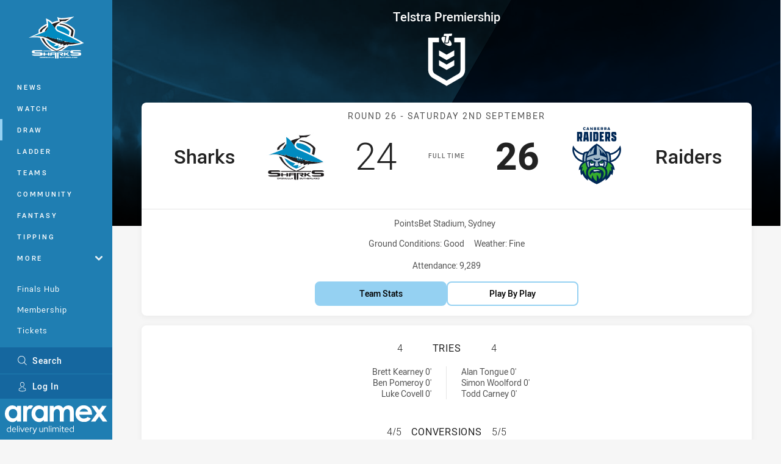

--- FILE ---
content_type: text/html; charset=utf-8
request_url: https://www.sharks.com.au/draw/nrl-premiership/2006/round-26-sharks-vs-raiders/
body_size: 18210
content:




<!DOCTYPE html>
<html lang="en" class="no-js-keyboard-focus">
<head>
  <meta charset="utf-8" />
  <meta http-equiv="X-UA-Compatible" content="IE=edge" />
  <meta name="HandheldFriendly" content="true" />
  <meta name="MobileOptimized" content="320" />  
  <meta name="viewport" content="width=device-width, initial-scale=1" />
  <script src="https://cdn.optimizely.com/js/26919700052.js"></script>
  <title>Round 26: Sharks v Raiders | Sharks</title>
  <script>document.documentElement.classList.remove('no-js');</script>

<link rel="preload" as="font" href="/Client/dist/public/fonts/rl2-bold.woff2" crossorigin>
<link rel="preload" as="font" href="/Client/dist/public/fonts/rl2-medium.woff2" crossorigin>
<link rel="preload" as="font" href="/Client/dist/public/fonts/rl2-regular.woff2" crossorigin>

<link href="/Client/dist/styles.48F64E1C.css" rel="stylesheet" />
  
  <link rel="manifest" href="/manifest.json" />
  <script charset="UTF-8" type="text/javascript">
  window["adrum-start-time"] = new Date().getTime();
  (function(config){
      config.appKey = "SY-AAB-NTB";
      config.adrumExtUrlHttp = "http://cdn.appdynamics.com";
      config.adrumExtUrlHttps = "https://cdn.appdynamics.com";
      config.beaconUrlHttp = "http://syd-col.eum-appdynamics.com";
      config.beaconUrlHttps = "https://syd-col.eum-appdynamics.com";
      config.useHTTPSAlways = true;
      config.resTiming = {"bufSize":200,"clearResTimingOnBeaconSend":true};
      config.maxUrlLength = 512;
  })(window["adrum-config"] || (window["adrum-config"] = {}));
  </script>
  <script src="//cdn.appdynamics.com/adrum/adrum-23.3.0.4265.js"></script>

    <link href="https://www.nrl.com/draw/nrl-premiership/2006/round-26/sharks-v-raiders/" rel="canonical" />
  <script>
    window.NRL_SITE_THEME = {"key":"sharks","logos":{"badge-basic24-light.svg":"202512030522","badge-basic24-mono.svg":"202512030522","badge-basic24.svg":"202512030522","badge-light.png":"202512030522","badge-light.svg":"202512030522","badge.png":"202512030522","badge.svg":"202512030522","header-background.png":"202512030522","header-background.svg":"202512030522","silhouette.png":"202512030522","silhouette.svg":"202512030522","text.svg":"202512030522"}};
      window.NRL_PAGE_DATA = {"name":"Round 26: Sharks v Raiders","pageId":10271,"pageType":"match","path":"78756360/sharks.web/match/post","published":"2017-09-17T07:41:36+00:00","siteName":"Sharks","age":"unknown","gen":"unknown","birthYear":"unknown"};
      window.dataLayer = [window.NRL_PAGE_DATA];
          window.NRL_RECAPTCHA_DATA = { key: "6Lerp2kUAAAAABYscFaWwboSP3DaaFwY9TjZOR26"};
    window.NRL_SITE_CONFIG = {watchingThatEnabled: true, };
  </script>

<script type="text/javascript">
<!-- Google Tag Manager -->
(function(w,d,s,l,i){w[l]=w[l]||[];w[l].push({'gtm.start':new Date().getTime(),event:'gtm.js'});
var f=d.getElementsByTagName(s)[0],
j=d.createElement(s),dl=l!='dataLayer'?'&l='+l:'';j.async=true;j.src=
'https://www.googletagmanager.com/gtm.js?id='+i+dl;f.parentNode.insertBefore(j,f);
})(window,document,'script','dataLayer','GTM-PV42QSK');
<!-- End Google Tag Manager -->
</script>
  


<meta itemprop="name" property="og:title" />
  <meta name="description" property="og:description" content="Round 26: Sharks v Raiders" />
  <meta itemprop="description" content="Round 26: Sharks v Raiders" />


  <meta itemprop="image" property="og:image" content="https://www.sharks.com.au/siteassets/branding/sharks-shareable-image.jpg?center=0.3%2C0.5&amp;preset=share" />
  <meta name="twitter:card" content="summary_large_image" />
  <meta name="twitter:site" content="@Cronullasharks" />
<meta property="og:locale" content="en_AU" />
<meta property="og:type" content="website" />
<meta property="og:url" content="https://www.sharks.com.au/draw/nrl-premiership/2006/round-26-sharks-vs-raiders/" />

  <meta property="og:site_name" content="Cronulla-Sutherland Sharks" />

  <meta name="robots" content="index, follow, max-image-preview:large">

  <link rel="apple-touch-icon" sizes="180x180" href="/client/dist/favicons/sharks-180x180.png?bust=202512011">
  <link rel="icon" type="image/png" sizes="16x16" href="/client/dist/favicons/sharks-16x16.png?bust=202512011">
  <link rel="icon" type="image/png" sizes="32x32" href="/client/dist/favicons/sharks-32x32.png?bust=202512011">
  <link rel="icon" type="image/png" sizes="192x192" href="/client/dist/favicons/sharks-192x192.png?bust=202512011">
  <link rel="icon" type="image/png" sizes="260x260" href="/client/dist/favicons/sharks-260x260.png?bust=202512011">
  <link rel="mask-icon" href="/client/dist/logos/sharks-silhouette.svg?bust=202512011" color="#111111">

  

  
</head>
<body class="t-root t-sharks ">
  <noscript> <iframe src="https://www.googletagmanager.com/ns.html?id=GTM-PV42QSK" height="0" width="0" style="display:none;visibility:hidden"></iframe> </noscript>
  <a aria-label="Press enter to skip to main content"
     class="keyboard-navigation u-border"
     href="#main-content">
    Skip to main content
  </a>
  <div id="nrl-dummy-ad"
       class="o-ad o-ad-dummy pub_300x250 pub_300x250m pub_728x90 text-ad textAd text_ad text_ads text-ads text-ad-links"></div>
  <script>!function () { function o(o, e, n) { var i = o + "-svg", t = new XMLHttpRequest, s = document.body, d = document.createElement("div"), a = n || window.location.protocol + "//" + window.location.hostname + (window.location.port ? ":" + window.location.port : ""), c = a + e, l = " no-svg"; if (d.id = i, s.insertBefore(d, s.childNodes[0]), "withCredentials" in t) t.withCredentials, t.open("GET", c, !0); else { if ("undefined" == typeof XDomainRequest) return void (s.className += l); t = new XDomainRequest, t.open("GET", c) } t.onload = function () { d.className = "u-visually-hidden", d.innerHTML = t.responseText }, t.onerror = function () { s.className += l }, setTimeout(function () { t.send() }, 0) } o("icons", "/Client/dist/svg/icons-sprite.CBB083B4.svg")}()</script>


  <div class="l-page ">
    <div class="l-page__secondary">


  <div id="vue-navigation"
       class="pre-quench t- u-print-display-none">
    <nav aria-labelledby="navigation-title"
         class="navigation u-t-bg-color-primary "
         role="navigation"
         ref="navigation"
         :class="[positionClass, {'is-expanded': state.isNavExpanded}]"
    >

      <div class="navigation__headroom" id="js-headroom">
        <div class="navigation__header js-parallax-adjuster"
             ref="navMainHeader"
             v-on:touchmove="preventTouchMove($event, 'navMainHeader')">
          <h2 id="navigation-title" class="u-visually-hidden">Main</h2>

          <button aria-controls="navigation-menu"
                  aria-haspopup="true"
                  aria-label="Main navigation"
                  class="navigation-hamburger u-disable-hover-when-supports-touch"
                  v-bind:aria-expanded="state.isNavExpanded"
                  v-on:click="toggleNav()">
            <svg-icon class="navigation-hamburger__svg"
                      v-bind:icon="state.isNavExpanded ? 'cross' : 'hamburger'"></svg-icon>
          </button>

          <div class="navigation-logo">
            <a href="/" class="navigation-logo__link">
              <img alt="sharks logo" class="navigation-logo__badge" src="/.theme/sharks/badge-light.svg?bust=202512030522" />
              <img alt="sharks logo" class="navigation-logo__text" src="/.theme/sharks/text.svg?bust=202512030522" />
            </a>
          </div>
          <a
            aria-label="Search"
            class="navigation-search__small-screen-button"
            href="/search/"
          >
            <svg role="img" focusable="false" class="o-svg navigation-search__small-screen-svg">
              <use xlink:href="#svg-magnifier"/>
            </svg>
          </a>
        </div>
      </div>

      <div
        class="navigation__menu u-t-border-color-tint"
        id="navigation-menu"
        tabindex="-1"
        ref="navigationMenu"
      >
        <custom-scrollbar
          class="o-themed-scrollbar u-flex-grow-1 u-overflow-hidden"
          direction="vertical"
          id="navigation"
          ref="scrollbar"
          thumb-class="u-t-bg-color-secondary"
        >
          <div
            class="u-t-bg-color-primary u-t-border-color-tint-rm"
            slot="custom-scroll-target"
          >
            <ul class="navigation-list navigation-list--primary">
  <li>
    <a 
      class="navigation-list__link navigation-left-border u-disable-hover-when-supports-touch u-t-border-color-highlight-on-hover"
      href="/news/"
      v-bind:aria-current="isSelected('/news/', false)"
      v-bind:class="{ 'u-t-border-color-highlight is-selected': isSelected('/news/') }">
      News
    </a>
  </li>
  <li>
    <a 
      class="navigation-list__link navigation-left-border u-disable-hover-when-supports-touch u-t-border-color-highlight-on-hover"
      href="/watch/"
      v-bind:aria-current="isSelected('/watch/', false)"
      v-bind:class="{ 'u-t-border-color-highlight is-selected': isSelected('/watch/') }">
      Watch
    </a>
  </li>
  <li>
    <a 
      class="navigation-list__link navigation-left-border u-disable-hover-when-supports-touch u-t-border-color-highlight-on-hover"
      href="/draw/"
      v-bind:aria-current="isSelected('/draw/', false)"
      v-bind:class="{ 'u-t-border-color-highlight is-selected': isSelected('/draw/') }">
      Draw
    </a>
  </li>
  <li>
    <a 
      class="navigation-list__link navigation-left-border u-disable-hover-when-supports-touch u-t-border-color-highlight-on-hover"
      href="/ladder/"
      v-bind:aria-current="isSelected('/ladder/', false)"
      v-bind:class="{ 'u-t-border-color-highlight is-selected': isSelected('/ladder/') }">
      Ladder
    </a>
  </li>
  <li>
    <a 
      class="navigation-list__link navigation-left-border u-disable-hover-when-supports-touch u-t-border-color-highlight-on-hover"
      href="/teams/"
      v-bind:aria-current="isSelected('/teams/', false)"
      v-bind:class="{ 'u-t-border-color-highlight is-selected': isSelected('/teams/') }">
      Teams
    </a>
  </li>
  <li>
    <a 
      class="navigation-list__link navigation-left-border u-disable-hover-when-supports-touch u-t-border-color-highlight-on-hover"
      href="/sharks-have-heart/"
      v-bind:aria-current="isSelected('/sharks-have-heart/', false)"
      v-bind:class="{ 'u-t-border-color-highlight is-selected': isSelected('/sharks-have-heart/') }">
      Community
    </a>
  </li>
  <li>
    <a 
      class="navigation-list__link navigation-left-border u-disable-hover-when-supports-touch u-t-border-color-highlight-on-hover"
      href="https://fantasy.nrl.com/"
      rel="noopener noreferrer"
      target="_blank"
      v-bind:aria-current="isSelected('https://fantasy.nrl.com/', false)"
      v-bind:class="{ 'u-t-border-color-highlight is-selected': isSelected('https://fantasy.nrl.com/') }">
      Fantasy
    </a>
  </li>
  <li>
    <a 
      class="navigation-list__link navigation-left-border u-disable-hover-when-supports-touch u-t-border-color-highlight-on-hover"
      href="https://tipping.nrl.com/"
      rel="noopener noreferrer"
      target="_blank"
      v-bind:aria-current="isSelected('https://tipping.nrl.com/', false)"
      v-bind:class="{ 'u-t-border-color-highlight is-selected': isSelected('https://tipping.nrl.com/') }">
      Tipping
    </a>
  </li>
                              <li>
                  <collapsible
                    button-class="navigation-list__link u-disable-hover-when-supports-touch u-spacing-pr-16 u-t-border-color-highlight-on-hover"
                    is-menu-button
                    v-bind:is-expanded-on-mount="isMoreExpandedOnMount"
                    v-on:collapsible-toggled="handleMenuButtonToggle"
                  >
                    <template slot="button-content">
                      More
                    </template>
                    <ul
                      class="navigation-list navigation-list--more u-t-bg-color-tint"
                      slot="button-target"
                      v-cloak
                    >
  <li>
    <a 
      class="navigation-list__link navigation-left-border u-disable-hover-when-supports-touch u-t-border-color-highlight-on-hover"
      href="/about/"
      v-bind:aria-current="isSelected('/about/', true)"
      v-bind:class="{ 'u-t-border-color-highlight is-selected': isSelected('/about/') }">
      Our Club
    </a>
  </li>
  <li>
    <a 
      class="navigation-list__link navigation-left-border u-disable-hover-when-supports-touch u-t-border-color-highlight-on-hover"
      href="/the-stadium/"
      v-bind:aria-current="isSelected('/the-stadium/', true)"
      v-bind:class="{ 'u-t-border-color-highlight is-selected': isSelected('/the-stadium/') }">
      Stadium/Events
    </a>
  </li>
  <li>
    <a 
      class="navigation-list__link navigation-left-border u-disable-hover-when-supports-touch u-t-border-color-highlight-on-hover"
      href="/contact-us/"
      v-bind:aria-current="isSelected('/contact-us/', true)"
      v-bind:class="{ 'u-t-border-color-highlight is-selected': isSelected('/contact-us/') }">
      Contact Us
    </a>
  </li>
  <li>
    <a 
      class="navigation-list__link navigation-left-border u-disable-hover-when-supports-touch u-t-border-color-highlight-on-hover"
      href="/competitions/"
      v-bind:aria-current="isSelected('/competitions/', true)"
      v-bind:class="{ 'u-t-border-color-highlight is-selected': isSelected('/competitions/') }">
      Competitions
    </a>
  </li>
                    </ul>
                  </collapsible>
                </li>
            </ul>

            <ul class="navigation-list navigation-list--secondary">
  <li>
    <a 
      class="navigation-list__link navigation-left-border u-disable-hover-when-supports-touch u-t-border-color-highlight-on-hover"
      href="/gameday/"
      v-bind:aria-current="isSelected('/gameday/', false)"
      v-bind:class="{ 'u-t-border-color-highlight is-selected': isSelected('/gameday/') }">
      Finals Hub
    </a>
  </li>
  <li>
    <a 
      class="navigation-list__link navigation-left-border u-disable-hover-when-supports-touch u-t-border-color-highlight-on-hover"
      href="https://sharks.memberlink.net.au/memberhome"
      v-bind:aria-current="isSelected('https://sharks.memberlink.net.au/memberhome', false)"
      v-bind:class="{ 'u-t-border-color-highlight is-selected': isSelected('https://sharks.memberlink.net.au/memberhome') }">
      Membership
    </a>
  </li>
  <li>
    <a 
      class="navigation-list__link navigation-left-border u-disable-hover-when-supports-touch u-t-border-color-highlight-on-hover"
      href="https://premier.ticketek.com.au/shows/show.aspx?sh=SHARKS25"
      rel="noopener noreferrer"
      target="_blank"
      v-bind:aria-current="isSelected('https://premier.ticketek.com.au/shows/show.aspx?sh=SHARKS25', false)"
      v-bind:class="{ 'u-t-border-color-highlight is-selected': isSelected('https://premier.ticketek.com.au/shows/show.aspx?sh=SHARKS25') }">
      Tickets
    </a>
  </li>
  <li>
    <a 
      class="navigation-list__link navigation-left-border u-disable-hover-when-supports-touch u-t-border-color-highlight-on-hover"
      href="https://store.sharks.com.au/"
      v-bind:aria-current="isSelected('https://store.sharks.com.au/', false)"
      v-bind:class="{ 'u-t-border-color-highlight is-selected': isSelected('https://store.sharks.com.au/') }">
      Sharks Store
    </a>
  </li>
  <li>
    <a 
      class="navigation-list__link navigation-left-border u-disable-hover-when-supports-touch u-t-border-color-highlight-on-hover"
      href="/corporate/"
      v-bind:aria-current="isSelected('/corporate/', false)"
      v-bind:class="{ 'u-t-border-color-highlight is-selected': isSelected('/corporate/') }">
      Corporate &amp; Hospitality
    </a>
  </li>
            </ul>

          </div>
        </custom-scrollbar>
        <div>
            <a
              class="navigation-search navigation-left-border u-t-bg-color-tint u-t-border-color-highlight-on-hover"
              href="/search/"
              v-bind:aria-current="isSelected('/search/')"
              v-bind:class="{ 'u-t-border-color-highlight is-selected': isSelected('/search/') }"
            >
              <div class="navigation-search__link">
                <svg
                  class="o-svg navigation-search__svg"
                  focusable="false"
                  role="img"
                >
                  <use xlink:href="#svg-magnifier" />
                </svg>
                Search
              </div>
            </a>
                        <div class="navigation-account">
                <a
                  aria-controls="nrl-account"
                  class="navigation-account-button navigation-left-border u-flex-grow-1 u-t-bg-color-tint u-t-border-color-highlight-on-hover"
                  href="/account/login?ReturnUrl=%2Fdraw%2Fnrl-premiership%2F2006%2Fround-26-sharks-vs-raiders%2F"
                >
                  <svg
                    role="img"
                    focusable="false"
                    class="o-svg navigation-account-button__svg"
                  >
                    <use xlink:href="#svg-bust" />
                  </svg>
                  Log In
                </a>
              </div>

            <div
              class="navigation-sponsor u-t-border-color-tint"
              ref="navMainSponsor"
              v-on:touchmove="preventTouchMove($event, 'navMainSponsor')"
            >
              <h3
                class="u-visually-hidden"
                id="navigation-sponsor-title"
              >
                Major Sponsors
              </h3>
              <ul class="navigation-sponsor__list">
                  <li class="navigation-sponsor__list-item">
                    <a
                      class="navigation-sponsor__link"
                      href="https://www.aramex.com.au/"
                      rel="noopener noreferrer"
                      target="_blank"
                    >
                      <img
                        alt="Aramex"
                        class="navigation-sponsor__svg"
                        src="https://www.sharks.com.au/contentassets/2ff9541818d545fb89582c86a2085242/13167_amx_sharks_aramexlogo_2025-reversed.svg?preset=sponsor-navigation"
                      />
                    </a>
                  </li>
              </ul>
            </div>
        </div>
      </div>
    </nav>
  </div>


    </div>
    <main class="l-page-primary" role="main">

      <div class="u-visually-hidden"
           data-nosnippet
           id="main-content"
           tabindex="-1">
        You have skipped the navigation, tab for page content
      </div>
      <div class="l-page-primary__top ">

        









<div class="hero-wrap">
  <div class="hero hero-size--match-centre hero--match-centre hero--position-absolute o-hero-gradient o-hero-gradient--black">
      <div class="t-sharks">
        <div class="hero__angle-overlay hero__angle-overlay--left o-skewed-block u-mix-blend-mode-multiply u-t-bg-color-primary"></div>
      </div>
      <div class="t-raiders">
        <div class="hero__angle-overlay hero__angle-overlay--right o-skewed-block u-mix-blend-mode-multiply u-t-bg-color-primary"></div>
      </div>

    <picture>
      <source media="(max-width: 47.9375em)" srcset="/Resources/Images/fallback/match-centre-bg-small-768x596.jpg?preset=hero-match-small" />
      <img class="hero__image " src="/Resources/Images/fallback/match-centre-bg-large-1736x370.jpg?preset=hero-match-large" alt="Sharks v Raiders" />
    </picture>
  </div>
</div>

  <div class="l-content pre-quench" id="vue-match-centre" q-data="{&quot;callToAction&quot;:{&quot;accessibleText&quot;:&quot;Team Stats for Sharks v Raiders&quot;,&quot;text&quot;:&quot;Team Stats&quot;,&quot;url&quot;:&quot;https://www.sharks.com.au/draw/nrl-premiership/2006/round-26-sharks-vs-raiders/#tab-team-stats&quot;,&quot;type&quot;:&quot;TeamStats&quot;},&quot;match&quot;:{&quot;matchId&quot;:&quot;20061112620&quot;,&quot;matchMode&quot;:&quot;Post&quot;,&quot;matchState&quot;:&quot;FullTime&quot;,&quot;updated&quot;:&quot;2024-09-07T12:30:46Z&quot;,&quot;gameSeconds&quot;:4800,&quot;roundNumber&quot;:26,&quot;roundTitle&quot;:&quot;Round 26&quot;,&quot;startTime&quot;:&quot;2006-09-02T00:00:00Z&quot;,&quot;url&quot;:&quot;/draw/nrl-premiership/2006/round-26-sharks-vs-raiders/&quot;,&quot;homeTeam&quot;:{&quot;teamId&quot;:500028,&quot;nickName&quot;:&quot;Sharks&quot;,&quot;name&quot;:&quot;Cronulla-Sutherland Sharks&quot;,&quot;score&quot;:24,&quot;theme&quot;:{&quot;key&quot;:&quot;sharks&quot;,&quot;logos&quot;:{&quot;badge-basic24-light.svg&quot;:&quot;202512030522&quot;,&quot;badge-basic24-mono.svg&quot;:&quot;202512030522&quot;,&quot;badge-basic24.svg&quot;:&quot;202512030522&quot;,&quot;badge-light.png&quot;:&quot;202512030522&quot;,&quot;badge-light.svg&quot;:&quot;202512030522&quot;,&quot;badge.png&quot;:&quot;202512030522&quot;,&quot;badge.svg&quot;:&quot;202512030522&quot;,&quot;header-background.png&quot;:&quot;202512030522&quot;,&quot;header-background.svg&quot;:&quot;202512030522&quot;,&quot;silhouette.png&quot;:&quot;202512030522&quot;,&quot;silhouette.svg&quot;:&quot;202512030522&quot;,&quot;text.svg&quot;:&quot;202512030522&quot;}},&quot;players&quot;:[{&quot;firstName&quot;:&quot;Darren&quot;,&quot;lastName&quot;:&quot;Albert&quot;,&quot;position&quot;:&quot;Fullback&quot;,&quot;headImage&quot;:&quot;/Resources/Images/fallback/head-shot.png&quot;,&quot;bodyImage&quot;:&quot;/Resources/Images/fallback/body-shot.png&quot;,&quot;playerId&quot;:301,&quot;number&quot;:1,&quot;isOnField&quot;:true},{&quot;firstName&quot;:&quot;Mitch&quot;,&quot;lastName&quot;:&quot;Brown&quot;,&quot;position&quot;:&quot;Winger&quot;,&quot;headImage&quot;:&quot;/Resources/Images/fallback/head-shot.png&quot;,&quot;bodyImage&quot;:&quot;/Resources/Images/fallback/body-shot.png&quot;,&quot;playerId&quot;:500217,&quot;number&quot;:2,&quot;isOnField&quot;:true},{&quot;firstName&quot;:&quot;Ben&quot;,&quot;lastName&quot;:&quot;Pomeroy&quot;,&quot;position&quot;:&quot;Centre&quot;,&quot;headImage&quot;:&quot;/Resources/Images/fallback/head-shot.png&quot;,&quot;bodyImage&quot;:&quot;/Resources/Images/fallback/body-shot.png&quot;,&quot;playerId&quot;:500975,&quot;number&quot;:3,&quot;isOnField&quot;:true},{&quot;firstName&quot;:&quot;Phil&quot;,&quot;lastName&quot;:&quot;Bailey&quot;,&quot;position&quot;:&quot;Lock&quot;,&quot;headImage&quot;:&quot;/Resources/Images/fallback/head-shot.png&quot;,&quot;bodyImage&quot;:&quot;/Resources/Images/fallback/body-shot.png&quot;,&quot;playerId&quot;:849,&quot;number&quot;:4,&quot;isOnField&quot;:true},{&quot;firstName&quot;:&quot;Luke&quot;,&quot;lastName&quot;:&quot;Covell&quot;,&quot;position&quot;:&quot;Winger&quot;,&quot;headImage&quot;:&quot;/Resources/Images/fallback/head-shot.png&quot;,&quot;bodyImage&quot;:&quot;/Resources/Images/fallback/body-shot.png&quot;,&quot;playerId&quot;:654,&quot;number&quot;:5,&quot;isOnField&quot;:true},{&quot;firstName&quot;:&quot;Adam&quot;,&quot;lastName&quot;:&quot;Dykes&quot;,&quot;position&quot;:&quot;Five-Eighth&quot;,&quot;headImage&quot;:&quot;/Resources/Images/fallback/head-shot.png&quot;,&quot;bodyImage&quot;:&quot;/Resources/Images/fallback/body-shot.png&quot;,&quot;playerId&quot;:17,&quot;number&quot;:6,&quot;isOnField&quot;:true},{&quot;firstName&quot;:&quot;Brett&quot;,&quot;lastName&quot;:&quot;Kimmorley&quot;,&quot;position&quot;:&quot;Halfback&quot;,&quot;headImage&quot;:&quot;/Resources/Images/fallback/head-shot.png&quot;,&quot;bodyImage&quot;:&quot;/Resources/Images/fallback/body-shot.png&quot;,&quot;playerId&quot;:501756,&quot;number&quot;:7,&quot;isOnField&quot;:true},{&quot;firstName&quot;:&quot;James&quot;,&quot;lastName&quot;:&quot;Stosic&quot;,&quot;position&quot;:&quot;Prop&quot;,&quot;headImage&quot;:&quot;/Resources/Images/fallback/head-shot.png&quot;,&quot;bodyImage&quot;:&quot;/Resources/Images/fallback/body-shot.png&quot;,&quot;playerId&quot;:477,&quot;number&quot;:8,&quot;isOnField&quot;:true},{&quot;firstName&quot;:&quot;Kevin&quot;,&quot;lastName&quot;:&quot;Kingston&quot;,&quot;position&quot;:&quot;Hooker&quot;,&quot;headImage&quot;:&quot;/Resources/Images/fallback/head-shot.png&quot;,&quot;bodyImage&quot;:&quot;/Resources/Images/fallback/body-shot.png&quot;,&quot;playerId&quot;:500350,&quot;number&quot;:9,&quot;isOnField&quot;:true},{&quot;firstName&quot;:&quot;Luke&quot;,&quot;lastName&quot;:&quot;Douglas&quot;,&quot;position&quot;:&quot;Prop&quot;,&quot;headImage&quot;:&quot;/Resources/Images/fallback/head-shot.png&quot;,&quot;bodyImage&quot;:&quot;/Resources/Images/fallback/body-shot.png&quot;,&quot;playerId&quot;:500070,&quot;number&quot;:10,&quot;isOnField&quot;:true},{&quot;firstName&quot;:&quot;Reece&quot;,&quot;lastName&quot;:&quot;Williams&quot;,&quot;position&quot;:&quot;Interchange&quot;,&quot;headImage&quot;:&quot;/Resources/Images/fallback/head-shot.png&quot;,&quot;bodyImage&quot;:&quot;/Resources/Images/fallback/body-shot.png&quot;,&quot;playerId&quot;:862,&quot;number&quot;:11,&quot;isOnField&quot;:false},{&quot;firstName&quot;:&quot;Lance&quot;,&quot;lastName&quot;:&quot;Thompson&quot;,&quot;position&quot;:&quot;2nd Row&quot;,&quot;headImage&quot;:&quot;/Resources/Images/fallback/head-shot.png&quot;,&quot;bodyImage&quot;:&quot;/Resources/Images/fallback/body-shot.png&quot;,&quot;playerId&quot;:630,&quot;number&quot;:12,&quot;isOnField&quot;:true},{&quot;firstName&quot;:&quot;Nigel&quot;,&quot;lastName&quot;:&quot;Vagana&quot;,&quot;position&quot;:&quot;Centre&quot;,&quot;headImage&quot;:&quot;/Resources/Images/fallback/head-shot.png&quot;,&quot;bodyImage&quot;:&quot;/Resources/Images/fallback/body-shot.png&quot;,&quot;playerId&quot;:800,&quot;number&quot;:15,&quot;isOnField&quot;:true},{&quot;firstName&quot;:&quot;Beau&quot;,&quot;lastName&quot;:&quot;Scott&quot;,&quot;position&quot;:&quot;2nd Row&quot;,&quot;headImage&quot;:&quot;/Resources/Images/fallback/head-shot.png&quot;,&quot;bodyImage&quot;:&quot;/Resources/Images/fallback/body-shot.png&quot;,&quot;playerId&quot;:500051,&quot;number&quot;:16,&quot;isOnField&quot;:true},{&quot;firstName&quot;:&quot;Brett&quot;,&quot;lastName&quot;:&quot;Kearney&quot;,&quot;position&quot;:&quot;Interchange&quot;,&quot;headImage&quot;:&quot;/Resources/Images/fallback/head-shot.png&quot;,&quot;bodyImage&quot;:&quot;/Resources/Images/fallback/body-shot.png&quot;,&quot;playerId&quot;:163,&quot;number&quot;:17,&quot;isOnField&quot;:false},{&quot;firstName&quot;:&quot;Luke&quot;,&quot;lastName&quot;:&quot;Harlen&quot;,&quot;position&quot;:&quot;Interchange&quot;,&quot;headImage&quot;:&quot;/Resources/Images/fallback/head-shot.png&quot;,&quot;bodyImage&quot;:&quot;/Resources/Images/fallback/body-shot.png&quot;,&quot;playerId&quot;:661,&quot;number&quot;:19,&quot;isOnField&quot;:false},{&quot;firstName&quot;:&quot;Cameron&quot;,&quot;lastName&quot;:&quot;Ciraldo&quot;,&quot;position&quot;:&quot;Interchange&quot;,&quot;headImage&quot;:&quot;/Resources/Images/fallback/head-shot.png&quot;,&quot;bodyImage&quot;:&quot;/Resources/Images/fallback/body-shot.png&quot;,&quot;playerId&quot;:502549,&quot;number&quot;:22,&quot;isOnField&quot;:false}],&quot;scoring&quot;:{&quot;conversions&quot;:{&quot;summaries&quot;:[&quot;Luke Covell 0&#39;&quot;],&quot;attempts&quot;:5,&quot;made&quot;:4},&quot;halfTimeScore&quot;:0,&quot;tries&quot;:{&quot;summaries&quot;:[&quot;Brett Kearney 0&#39;&quot;,&quot;Ben Pomeroy 0&#39;&quot;,&quot;Luke Covell 0&#39;&quot;],&quot;made&quot;:4}},&quot;url&quot;:&quot;https://www.sharks.com.au/teams/nrl-premiership/cronulla-sutherland-sharks/&quot;},&quot;awayTeam&quot;:{&quot;teamId&quot;:500013,&quot;nickName&quot;:&quot;Raiders&quot;,&quot;name&quot;:&quot;Canberra Raiders&quot;,&quot;score&quot;:26,&quot;theme&quot;:{&quot;key&quot;:&quot;raiders&quot;,&quot;logos&quot;:{&quot;badge-basic24-mono.svg&quot;:&quot;202512030522&quot;,&quot;badge-basic24.svg&quot;:&quot;202512030522&quot;,&quot;badge-light.png&quot;:&quot;202512030522&quot;,&quot;badge-light.svg&quot;:&quot;202512030522&quot;,&quot;badge.png&quot;:&quot;202512030522&quot;,&quot;badge.svg&quot;:&quot;202512030522&quot;,&quot;header-background.png&quot;:&quot;202512030522&quot;,&quot;header-background.svg&quot;:&quot;202512030522&quot;,&quot;silhouette.png&quot;:&quot;202512030522&quot;,&quot;silhouette.svg&quot;:&quot;202512030522&quot;,&quot;text.svg&quot;:&quot;202512030522&quot;}},&quot;players&quot;:[{&quot;firstName&quot;:&quot;Clinton&quot;,&quot;lastName&quot;:&quot;Schifcofske&quot;,&quot;position&quot;:&quot;Fullback&quot;,&quot;headImage&quot;:&quot;/Resources/Images/fallback/head-shot.png&quot;,&quot;bodyImage&quot;:&quot;/Resources/Images/fallback/body-shot.png&quot;,&quot;playerId&quot;:501908,&quot;number&quot;:1,&quot;isOnField&quot;:true},{&quot;firstName&quot;:&quot;Adrian&quot;,&quot;lastName&quot;:&quot;Purtell&quot;,&quot;position&quot;:&quot;Winger&quot;,&quot;headImage&quot;:&quot;/Resources/Images/fallback/head-shot.png&quot;,&quot;bodyImage&quot;:&quot;/Resources/Images/fallback/body-shot.png&quot;,&quot;playerId&quot;:502298,&quot;number&quot;:2,&quot;isOnField&quot;:true},{&quot;firstName&quot;:&quot;Phil&quot;,&quot;lastName&quot;:&quot;Graham&quot;,&quot;position&quot;:&quot;Centre&quot;,&quot;headImage&quot;:&quot;/Resources/Images/fallback/head-shot.png&quot;,&quot;bodyImage&quot;:&quot;/Resources/Images/fallback/body-shot.png&quot;,&quot;playerId&quot;:850,&quot;number&quot;:3,&quot;isOnField&quot;:true},{&quot;firstName&quot;:&quot;Adam&quot;,&quot;lastName&quot;:&quot;Mogg&quot;,&quot;position&quot;:&quot;Centre&quot;,&quot;headImage&quot;:&quot;/Resources/Images/fallback/head-shot.png&quot;,&quot;bodyImage&quot;:&quot;/Resources/Images/fallback/body-shot.png&quot;,&quot;playerId&quot;:501905,&quot;number&quot;:4,&quot;isOnField&quot;:true},{&quot;firstName&quot;:&quot;Craig&quot;,&quot;lastName&quot;:&quot;Frawley&quot;,&quot;position&quot;:&quot;Winger&quot;,&quot;headImage&quot;:&quot;/Resources/Images/fallback/head-shot.png&quot;,&quot;bodyImage&quot;:&quot;/Resources/Images/fallback/body-shot.png&quot;,&quot;playerId&quot;:239,&quot;number&quot;:5,&quot;isOnField&quot;:true},{&quot;firstName&quot;:&quot;Todd&quot;,&quot;lastName&quot;:&quot;Carney&quot;,&quot;position&quot;:&quot;Five-Eighth&quot;,&quot;headImage&quot;:&quot;/Resources/Images/fallback/head-shot.png&quot;,&quot;bodyImage&quot;:&quot;/Resources/Images/fallback/body-shot.png&quot;,&quot;playerId&quot;:500788,&quot;number&quot;:6,&quot;isOnField&quot;:true},{&quot;firstName&quot;:&quot;Lincoln&quot;,&quot;lastName&quot;:&quot;Withers&quot;,&quot;position&quot;:&quot;Halfback&quot;,&quot;headImage&quot;:&quot;/Resources/Images/fallback/head-shot.png&quot;,&quot;bodyImage&quot;:&quot;/Resources/Images/fallback/body-shot.png&quot;,&quot;playerId&quot;:650,&quot;number&quot;:7,&quot;isOnField&quot;:true},{&quot;firstName&quot;:&quot;Michael&quot;,&quot;lastName&quot;:&quot;Hodgson&quot;,&quot;position&quot;:&quot;Prop&quot;,&quot;headImage&quot;:&quot;/Resources/Images/fallback/head-shot.png&quot;,&quot;bodyImage&quot;:&quot;/Resources/Images/fallback/body-shot.png&quot;,&quot;playerId&quot;:737,&quot;number&quot;:8,&quot;isOnField&quot;:true},{&quot;firstName&quot;:&quot;Simon&quot;,&quot;lastName&quot;:&quot;Woolford&quot;,&quot;position&quot;:&quot;Hooker&quot;,&quot;headImage&quot;:&quot;/Resources/Images/fallback/head-shot.png&quot;,&quot;bodyImage&quot;:&quot;/Resources/Images/fallback/body-shot.png&quot;,&quot;playerId&quot;:983,&quot;number&quot;:9,&quot;isOnField&quot;:true},{&quot;firstName&quot;:&quot;Troy&quot;,&quot;lastName&quot;:&quot;Thompson&quot;,&quot;position&quot;:&quot;Prop&quot;,&quot;headImage&quot;:&quot;/Resources/Images/fallback/head-shot.png&quot;,&quot;bodyImage&quot;:&quot;/Resources/Images/fallback/body-shot.png&quot;,&quot;playerId&quot;:1085,&quot;number&quot;:10,&quot;isOnField&quot;:true},{&quot;firstName&quot;:&quot;Kris&quot;,&quot;lastName&quot;:&quot;Kahler&quot;,&quot;position&quot;:&quot;2nd Row&quot;,&quot;headImage&quot;:&quot;/Resources/Images/fallback/head-shot.png&quot;,&quot;bodyImage&quot;:&quot;/Resources/Images/fallback/body-shot.png&quot;,&quot;playerId&quot;:623,&quot;number&quot;:11,&quot;isOnField&quot;:true},{&quot;firstName&quot;:&quot;Jason&quot;,&quot;lastName&quot;:&quot;Croker&quot;,&quot;position&quot;:&quot;2nd Row&quot;,&quot;headImage&quot;:&quot;/Resources/Images/fallback/head-shot.png&quot;,&quot;bodyImage&quot;:&quot;/Resources/Images/fallback/body-shot.png&quot;,&quot;playerId&quot;:506,&quot;number&quot;:12,&quot;isOnField&quot;:true},{&quot;firstName&quot;:&quot;Alan&quot;,&quot;lastName&quot;:&quot;Tongue&quot;,&quot;position&quot;:&quot;Lock&quot;,&quot;headImage&quot;:&quot;/Resources/Images/fallback/head-shot.png&quot;,&quot;bodyImage&quot;:&quot;/Resources/Images/fallback/body-shot.png&quot;,&quot;playerId&quot;:40,&quot;number&quot;:13,&quot;isOnField&quot;:true},{&quot;firstName&quot;:&quot;Marshall&quot;,&quot;lastName&quot;:&quot;Chalk&quot;,&quot;position&quot;:&quot;Interchange&quot;,&quot;headImage&quot;:&quot;/Resources/Images/fallback/head-shot.png&quot;,&quot;bodyImage&quot;:&quot;/Resources/Images/fallback/body-shot.png&quot;,&quot;playerId&quot;:690,&quot;number&quot;:14,&quot;isOnField&quot;:false},{&quot;firstName&quot;:&quot;Ben&quot;,&quot;lastName&quot;:&quot;Jones&quot;,&quot;position&quot;:&quot;Interchange&quot;,&quot;headImage&quot;:&quot;/Resources/Images/fallback/head-shot.png&quot;,&quot;bodyImage&quot;:&quot;/Resources/Images/fallback/body-shot.png&quot;,&quot;playerId&quot;:501333,&quot;number&quot;:15,&quot;isOnField&quot;:false},{&quot;firstName&quot;:&quot;Dane&quot;,&quot;lastName&quot;:&quot;Tilse&quot;,&quot;position&quot;:&quot;Interchange&quot;,&quot;headImage&quot;:&quot;/Resources/Images/fallback/head-shot.png&quot;,&quot;bodyImage&quot;:&quot;/Resources/Images/fallback/body-shot.png&quot;,&quot;playerId&quot;:500335,&quot;number&quot;:16,&quot;isOnField&quot;:false},{&quot;firstName&quot;:&quot;Michael&quot;,&quot;lastName&quot;:&quot;Weyman&quot;,&quot;position&quot;:&quot;Interchange&quot;,&quot;headImage&quot;:&quot;/Resources/Images/fallback/head-shot.png&quot;,&quot;bodyImage&quot;:&quot;/Resources/Images/fallback/body-shot.png&quot;,&quot;playerId&quot;:500990,&quot;number&quot;:17,&quot;isOnField&quot;:false}],&quot;scoring&quot;:{&quot;conversions&quot;:{&quot;summaries&quot;:[&quot;Clinton Schifcofske 0&#39;&quot;],&quot;attempts&quot;:5,&quot;made&quot;:5},&quot;halfTimeScore&quot;:0,&quot;tries&quot;:{&quot;summaries&quot;:[&quot;Alan Tongue 0&#39;&quot;,&quot;Simon Woolford 0&#39;&quot;,&quot;Todd Carney 0&#39;&quot;],&quot;made&quot;:4}},&quot;url&quot;:&quot;https://www.raiders.com.au/teams/nrl-premiership/canberra-raiders/&quot;},&quot;venue&quot;:&quot;PointsBet Stadium&quot;,&quot;venueCity&quot;:&quot;Sydney&quot;,&quot;animateMatchClock&quot;:true,&quot;attendance&quot;:9289,&quot;competition&quot;:{&quot;competitionId&quot;:111,&quot;name&quot;:&quot;Telstra Premiership&quot;,&quot;theme&quot;:{&quot;key&quot;:&quot;nrl-premiership&quot;,&quot;logos&quot;:{&quot;badge-light.png&quot;:&quot;202512030522&quot;,&quot;badge-light.svg&quot;:&quot;202512030522&quot;,&quot;badge.png&quot;:&quot;202512030522&quot;,&quot;badge.svg&quot;:&quot;202512030522&quot;}}},&quot;groundConditions&quot;:&quot;Good&quot;,&quot;hasExtraTime&quot;:true,&quot;hasOnFieldTracking&quot;:true,&quot;positionGroups&quot;:[{&quot;title&quot;:&quot;Backs&quot;,&quot;positions&quot;:[{&quot;name&quot;:&quot;Fullback&quot;,&quot;homeProfileId&quot;:301,&quot;awayProfileId&quot;:501908},{&quot;name&quot;:&quot;Winger&quot;,&quot;homeProfileId&quot;:500217,&quot;awayProfileId&quot;:502298},{&quot;name&quot;:&quot;Centre&quot;,&quot;homeProfileId&quot;:500975,&quot;awayProfileId&quot;:850},{&quot;name&quot;:&quot;Centre&quot;,&quot;homeProfileId&quot;:800,&quot;awayProfileId&quot;:501905},{&quot;name&quot;:&quot;Winger&quot;,&quot;homeProfileId&quot;:654,&quot;awayProfileId&quot;:239},{&quot;name&quot;:&quot;Five-Eighth&quot;,&quot;homeProfileId&quot;:17,&quot;awayProfileId&quot;:500788},{&quot;name&quot;:&quot;Halfback&quot;,&quot;homeProfileId&quot;:501756,&quot;awayProfileId&quot;:650}]},{&quot;title&quot;:&quot;Forwards&quot;,&quot;positions&quot;:[{&quot;name&quot;:&quot;Prop&quot;,&quot;homeProfileId&quot;:477,&quot;awayProfileId&quot;:737},{&quot;name&quot;:&quot;Hooker&quot;,&quot;homeProfileId&quot;:500350,&quot;awayProfileId&quot;:983},{&quot;name&quot;:&quot;Prop&quot;,&quot;homeProfileId&quot;:500070,&quot;awayProfileId&quot;:1085},{&quot;name&quot;:&quot;2nd Row&quot;,&quot;homeProfileId&quot;:630,&quot;awayProfileId&quot;:623},{&quot;name&quot;:&quot;2nd Row&quot;,&quot;homeProfileId&quot;:500051,&quot;awayProfileId&quot;:506},{&quot;name&quot;:&quot;Lock&quot;,&quot;homeProfileId&quot;:849,&quot;awayProfileId&quot;:40}]},{&quot;title&quot;:&quot;Interchange&quot;,&quot;positions&quot;:[{&quot;name&quot;:&quot;Interchange&quot;,&quot;homeProfileId&quot;:862,&quot;awayProfileId&quot;:690},{&quot;name&quot;:&quot;Interchange&quot;,&quot;homeProfileId&quot;:163,&quot;awayProfileId&quot;:501333},{&quot;name&quot;:&quot;Interchange&quot;,&quot;homeProfileId&quot;:661,&quot;awayProfileId&quot;:500335},{&quot;name&quot;:&quot;Interchange&quot;,&quot;homeProfileId&quot;:502549,&quot;awayProfileId&quot;:500990}]}],&quot;segmentCount&quot;:2,&quot;segmentDuration&quot;:2400,&quot;showTeamPositions&quot;:false,&quot;showPlayerPositions&quot;:true,&quot;stats&quot;:{&quot;topPerformers&quot;:[{&quot;title&quot;:&quot;Most Tackles&quot;,&quot;homeTotal&quot;:42.0,&quot;homePlayerId&quot;:630,&quot;awayTotal&quot;:57.0,&quot;awayPlayerId&quot;:40},{&quot;title&quot;:&quot;Most Run Metres&quot;,&quot;homeTotal&quot;:151.0,&quot;homePlayerId&quot;:630,&quot;awayTotal&quot;:179.0,&quot;awayPlayerId&quot;:501908},{&quot;title&quot;:&quot;Most Line Breaks&quot;,&quot;homeTotal&quot;:1.0,&quot;homePlayerId&quot;:500975,&quot;awayTotal&quot;:2.0,&quot;awayPlayerId&quot;:500788}],&quot;groups&quot;:[{&quot;title&quot;:&quot;Attack&quot;,&quot;stats&quot;:[{&quot;title&quot;:&quot;All Runs&quot;,&quot;type&quot;:&quot;Number&quot;,&quot;homeValue&quot;:{&quot;value&quot;:166.0,&quot;isLeader&quot;:false},&quot;awayValue&quot;:{&quot;value&quot;:182.0,&quot;isLeader&quot;:true},&quot;keyStatOrder&quot;:2},{&quot;title&quot;:&quot;Line Breaks&quot;,&quot;type&quot;:&quot;Number&quot;,&quot;homeValue&quot;:{&quot;value&quot;:2.0,&quot;isLeader&quot;:false},&quot;awayValue&quot;:{&quot;value&quot;:7.0,&quot;isLeader&quot;:true}}]},{&quot;title&quot;:&quot;Passing&quot;,&quot;stats&quot;:[{&quot;title&quot;:&quot;Offloads&quot;,&quot;type&quot;:&quot;Number&quot;,&quot;homeValue&quot;:{&quot;value&quot;:18.0,&quot;isLeader&quot;:true},&quot;awayValue&quot;:{&quot;value&quot;:10.0,&quot;isLeader&quot;:false}}]},{&quot;title&quot;:&quot;Kicking&quot;,&quot;stats&quot;:[{&quot;title&quot;:&quot;Kicks&quot;,&quot;type&quot;:&quot;Number&quot;,&quot;homeValue&quot;:{&quot;value&quot;:22.0,&quot;isLeader&quot;:true},&quot;awayValue&quot;:{&quot;value&quot;:17.0,&quot;isLeader&quot;:false},&quot;keyStatOrder&quot;:4},{&quot;title&quot;:&quot;Kicking Metres&quot;,&quot;type&quot;:&quot;Number&quot;,&quot;homeValue&quot;:{&quot;value&quot;:575.0,&quot;isLeader&quot;:true},&quot;awayValue&quot;:{&quot;value&quot;:566.0,&quot;isLeader&quot;:false},&quot;keyStatOrder&quot;:5}]},{&quot;title&quot;:&quot;Defence&quot;,&quot;stats&quot;:[{&quot;title&quot;:&quot;Effective Tackle %&quot;,&quot;type&quot;:&quot;Percentage&quot;,&quot;homeValue&quot;:{&quot;value&quot;:90.1,&quot;isLeader&quot;:true},&quot;awayValue&quot;:{&quot;value&quot;:89.1,&quot;isLeader&quot;:false}},{&quot;title&quot;:&quot;Tackles Made&quot;,&quot;type&quot;:&quot;Number&quot;,&quot;homeValue&quot;:{&quot;value&quot;:309.0,&quot;isLeader&quot;:false},&quot;awayValue&quot;:{&quot;value&quot;:302.0,&quot;isLeader&quot;:true},&quot;keyStatOrder&quot;:6},{&quot;title&quot;:&quot;Missed Tackles&quot;,&quot;type&quot;:&quot;Number&quot;,&quot;homeValue&quot;:{&quot;value&quot;:34.0,&quot;isLeader&quot;:true},&quot;awayValue&quot;:{&quot;value&quot;:37.0,&quot;isLeader&quot;:false},&quot;keyStatOrder&quot;:7}]},{&quot;title&quot;:&quot;Negative Play&quot;,&quot;stats&quot;:[{&quot;title&quot;:&quot;Errors&quot;,&quot;type&quot;:&quot;Number&quot;,&quot;homeValue&quot;:{&quot;value&quot;:6.0,&quot;isLeader&quot;:true},&quot;awayValue&quot;:{&quot;value&quot;:11.0,&quot;isLeader&quot;:false}}]}],&quot;players&quot;:{&quot;homeTeam&quot;:[{&quot;playerId&quot;:301,&quot;allRunMetres&quot;:68,&quot;allRuns&quot;:7,&quot;bombKicks&quot;:0,&quot;crossFieldKicks&quot;:0,&quot;conversions&quot;:0,&quot;conversionAttempts&quot;:0,&quot;dummyHalfRuns&quot;:0,&quot;dummyHalfRunMetres&quot;:0,&quot;dummyPasses&quot;:0,&quot;errors&quot;:0,&quot;fantasyPointsTotal&quot;:-4,&quot;fieldGoals&quot;:0,&quot;forcedDropOutKicks&quot;:0,&quot;fortyTwentyKicks&quot;:0,&quot;goals&quot;:0,&quot;goalConversionRate&quot;:0.0,&quot;grubberKicks&quot;:0,&quot;handlingErrors&quot;:0,&quot;hitUps&quot;:0,&quot;hitUpRunMetres&quot;:0,&quot;ineffectiveTackles&quot;:0,&quot;intercepts&quot;:0,&quot;kicks&quot;:0,&quot;kicksDead&quot;:0,&quot;kicksDefused&quot;:0,&quot;kickMetres&quot;:0,&quot;kickReturnMetres&quot;:36,&quot;lineBreakAssists&quot;:0,&quot;lineBreaks&quot;:0,&quot;lineEngagedRuns&quot;:0,&quot;minutesPlayed&quot;:43,&quot;missedTackles&quot;:2,&quot;offloads&quot;:0,&quot;oneOnOneLost&quot;:0,&quot;oneOnOneSteal&quot;:0,&quot;onePointFieldGoals&quot;:0,&quot;onReport&quot;:0,&quot;passesToRunRatio&quot;:0.0,&quot;passes&quot;:0,&quot;playTheBallTotal&quot;:0,&quot;playTheBallAverageSpeed&quot;:0.0,&quot;penalties&quot;:0,&quot;points&quot;:0,&quot;penaltyGoals&quot;:0,&quot;postContactMetres&quot;:0,&quot;receipts&quot;:0,&quot;ruckInfringements&quot;:0,&quot;sendOffs&quot;:0,&quot;sinBins&quot;:0,&quot;stintOne&quot;:2580,&quot;tackleBreaks&quot;:0,&quot;tackleEfficiency&quot;:0.0,&quot;tacklesMade&quot;:0,&quot;tries&quot;:0,&quot;tryAssists&quot;:0,&quot;twentyFortyKicks&quot;:0,&quot;twoPointFieldGoals&quot;:0},{&quot;playerId&quot;:500217,&quot;allRunMetres&quot;:55,&quot;allRuns&quot;:8,&quot;bombKicks&quot;:0,&quot;crossFieldKicks&quot;:0,&quot;conversions&quot;:0,&quot;conversionAttempts&quot;:0,&quot;dummyHalfRuns&quot;:0,&quot;dummyHalfRunMetres&quot;:0,&quot;dummyPasses&quot;:0,&quot;errors&quot;:1,&quot;fantasyPointsTotal&quot;:0,&quot;fieldGoals&quot;:0,&quot;forcedDropOutKicks&quot;:0,&quot;fortyTwentyKicks&quot;:0,&quot;goals&quot;:0,&quot;goalConversionRate&quot;:0.0,&quot;grubberKicks&quot;:0,&quot;handlingErrors&quot;:0,&quot;hitUps&quot;:0,&quot;hitUpRunMetres&quot;:0,&quot;ineffectiveTackles&quot;:0,&quot;intercepts&quot;:0,&quot;kicks&quot;:0,&quot;kicksDead&quot;:0,&quot;kicksDefused&quot;:0,&quot;kickMetres&quot;:0,&quot;kickReturnMetres&quot;:0,&quot;lineBreakAssists&quot;:0,&quot;lineBreaks&quot;:0,&quot;lineEngagedRuns&quot;:0,&quot;minutesPlayed&quot;:80,&quot;missedTackles&quot;:0,&quot;offloads&quot;:0,&quot;oneOnOneLost&quot;:0,&quot;oneOnOneSteal&quot;:0,&quot;onePointFieldGoals&quot;:0,&quot;onReport&quot;:0,&quot;passesToRunRatio&quot;:0.0,&quot;passes&quot;:0,&quot;playTheBallTotal&quot;:0,&quot;playTheBallAverageSpeed&quot;:0.0,&quot;penalties&quot;:0,&quot;points&quot;:0,&quot;penaltyGoals&quot;:0,&quot;postContactMetres&quot;:0,&quot;receipts&quot;:0,&quot;ruckInfringements&quot;:0,&quot;sendOffs&quot;:0,&quot;sinBins&quot;:0,&quot;stintOne&quot;:4800,&quot;tackleBreaks&quot;:2,&quot;tackleEfficiency&quot;:100.0,&quot;tacklesMade&quot;:6,&quot;tries&quot;:0,&quot;tryAssists&quot;:0,&quot;twentyFortyKicks&quot;:0,&quot;twoPointFieldGoals&quot;:0},{&quot;playerId&quot;:500975,&quot;allRunMetres&quot;:37,&quot;allRuns&quot;:7,&quot;bombKicks&quot;:0,&quot;crossFieldKicks&quot;:0,&quot;conversions&quot;:0,&quot;conversionAttempts&quot;:0,&quot;dummyHalfRuns&quot;:0,&quot;dummyHalfRunMetres&quot;:0,&quot;dummyPasses&quot;:0,&quot;errors&quot;:1,&quot;fantasyPointsTotal&quot;:0,&quot;fieldGoals&quot;:0,&quot;forcedDropOutKicks&quot;:0,&quot;fortyTwentyKicks&quot;:0,&quot;goals&quot;:0,&quot;goalConversionRate&quot;:0.0,&quot;grubberKicks&quot;:0,&quot;handlingErrors&quot;:0,&quot;hitUps&quot;:0,&quot;hitUpRunMetres&quot;:0,&quot;ineffectiveTackles&quot;:0,&quot;intercepts&quot;:0,&quot;kicks&quot;:0,&quot;kicksDead&quot;:0,&quot;kicksDefused&quot;:0,&quot;kickMetres&quot;:0,&quot;kickReturnMetres&quot;:0,&quot;lineBreakAssists&quot;:0,&quot;lineBreaks&quot;:1,&quot;lineEngagedRuns&quot;:0,&quot;minutesPlayed&quot;:80,&quot;missedTackles&quot;:3,&quot;offloads&quot;:1,&quot;oneOnOneLost&quot;:0,&quot;oneOnOneSteal&quot;:0,&quot;onePointFieldGoals&quot;:0,&quot;onReport&quot;:0,&quot;passesToRunRatio&quot;:0.0,&quot;passes&quot;:0,&quot;playTheBallTotal&quot;:0,&quot;playTheBallAverageSpeed&quot;:0.0,&quot;penalties&quot;:0,&quot;points&quot;:4,&quot;penaltyGoals&quot;:0,&quot;postContactMetres&quot;:0,&quot;receipts&quot;:0,&quot;ruckInfringements&quot;:0,&quot;sendOffs&quot;:0,&quot;sinBins&quot;:0,&quot;stintOne&quot;:4800,&quot;tackleBreaks&quot;:1,&quot;tackleEfficiency&quot;:85.0,&quot;tacklesMade&quot;:17,&quot;tries&quot;:1,&quot;tryAssists&quot;:0,&quot;twentyFortyKicks&quot;:0,&quot;twoPointFieldGoals&quot;:0},{&quot;playerId&quot;:849,&quot;allRunMetres&quot;:64,&quot;allRuns&quot;:10,&quot;bombKicks&quot;:0,&quot;crossFieldKicks&quot;:0,&quot;conversions&quot;:0,&quot;conversionAttempts&quot;:0,&quot;dummyHalfRuns&quot;:0,&quot;dummyHalfRunMetres&quot;:0,&quot;dummyPasses&quot;:0,&quot;errors&quot;:0,&quot;fantasyPointsTotal&quot;:0,&quot;fieldGoals&quot;:0,&quot;forcedDropOutKicks&quot;:0,&quot;fortyTwentyKicks&quot;:0,&quot;goals&quot;:0,&quot;goalConversionRate&quot;:0.0,&quot;grubberKicks&quot;:0,&quot;handlingErrors&quot;:0,&quot;hitUps&quot;:0,&quot;hitUpRunMetres&quot;:0,&quot;ineffectiveTackles&quot;:2,&quot;intercepts&quot;:0,&quot;kicks&quot;:0,&quot;kicksDead&quot;:0,&quot;kicksDefused&quot;:0,&quot;kickMetres&quot;:0,&quot;kickReturnMetres&quot;:0,&quot;lineBreakAssists&quot;:0,&quot;lineBreaks&quot;:0,&quot;lineEngagedRuns&quot;:0,&quot;minutesPlayed&quot;:80,&quot;missedTackles&quot;:1,&quot;offloads&quot;:3,&quot;oneOnOneLost&quot;:0,&quot;oneOnOneSteal&quot;:0,&quot;onePointFieldGoals&quot;:0,&quot;onReport&quot;:0,&quot;passesToRunRatio&quot;:0.0,&quot;passes&quot;:0,&quot;playTheBallTotal&quot;:0,&quot;playTheBallAverageSpeed&quot;:0.0,&quot;penalties&quot;:0,&quot;points&quot;:0,&quot;penaltyGoals&quot;:0,&quot;postContactMetres&quot;:0,&quot;receipts&quot;:0,&quot;ruckInfringements&quot;:0,&quot;sendOffs&quot;:0,&quot;sinBins&quot;:0,&quot;stintOne&quot;:4800,&quot;tackleBreaks&quot;:1,&quot;tackleEfficiency&quot;:85.7,&quot;tacklesMade&quot;:18,&quot;tries&quot;:0,&quot;tryAssists&quot;:0,&quot;twentyFortyKicks&quot;:0,&quot;twoPointFieldGoals&quot;:0},{&quot;playerId&quot;:654,&quot;allRunMetres&quot;:108,&quot;allRuns&quot;:13,&quot;bombKicks&quot;:0,&quot;crossFieldKicks&quot;:0,&quot;conversions&quot;:4,&quot;conversionAttempts&quot;:5,&quot;dummyHalfRuns&quot;:0,&quot;dummyHalfRunMetres&quot;:0,&quot;dummyPasses&quot;:0,&quot;errors&quot;:1,&quot;fantasyPointsTotal&quot;:-4,&quot;fieldGoals&quot;:0,&quot;forcedDropOutKicks&quot;:0,&quot;fortyTwentyKicks&quot;:0,&quot;goals&quot;:0,&quot;goalConversionRate&quot;:80.0,&quot;grubberKicks&quot;:0,&quot;handlingErrors&quot;:0,&quot;hitUps&quot;:0,&quot;hitUpRunMetres&quot;:0,&quot;ineffectiveTackles&quot;:1,&quot;intercepts&quot;:0,&quot;kicks&quot;:0,&quot;kicksDead&quot;:0,&quot;kicksDefused&quot;:0,&quot;kickMetres&quot;:0,&quot;kickReturnMetres&quot;:36,&quot;lineBreakAssists&quot;:0,&quot;lineBreaks&quot;:0,&quot;lineEngagedRuns&quot;:0,&quot;minutesPlayed&quot;:80,&quot;missedTackles&quot;:2,&quot;offloads&quot;:1,&quot;oneOnOneLost&quot;:0,&quot;oneOnOneSteal&quot;:0,&quot;onePointFieldGoals&quot;:0,&quot;onReport&quot;:0,&quot;passesToRunRatio&quot;:0.0,&quot;passes&quot;:0,&quot;playTheBallTotal&quot;:0,&quot;playTheBallAverageSpeed&quot;:0.0,&quot;penalties&quot;:1,&quot;points&quot;:16,&quot;penaltyGoals&quot;:0,&quot;postContactMetres&quot;:0,&quot;receipts&quot;:0,&quot;ruckInfringements&quot;:0,&quot;sendOffs&quot;:0,&quot;sinBins&quot;:0,&quot;stintOne&quot;:4800,&quot;tackleBreaks&quot;:5,&quot;tackleEfficiency&quot;:50.0,&quot;tacklesMade&quot;:3,&quot;tries&quot;:2,&quot;tryAssists&quot;:0,&quot;twentyFortyKicks&quot;:0,&quot;twoPointFieldGoals&quot;:0},{&quot;playerId&quot;:17,&quot;allRunMetres&quot;:59,&quot;allRuns&quot;:9,&quot;bombKicks&quot;:0,&quot;crossFieldKicks&quot;:0,&quot;conversions&quot;:0,&quot;conversionAttempts&quot;:0,&quot;dummyHalfRuns&quot;:0,&quot;dummyHalfRunMetres&quot;:0,&quot;dummyPasses&quot;:0,&quot;errors&quot;:0,&quot;fantasyPointsTotal&quot;:0,&quot;fieldGoals&quot;:0,&quot;forcedDropOutKicks&quot;:0,&quot;fortyTwentyKicks&quot;:0,&quot;goals&quot;:0,&quot;goalConversionRate&quot;:0.0,&quot;grubberKicks&quot;:0,&quot;handlingErrors&quot;:0,&quot;hitUps&quot;:0,&quot;hitUpRunMetres&quot;:0,&quot;ineffectiveTackles&quot;:3,&quot;intercepts&quot;:0,&quot;kicks&quot;:10,&quot;kicksDead&quot;:0,&quot;kicksDefused&quot;:0,&quot;kickMetres&quot;:268,&quot;kickReturnMetres&quot;:0,&quot;lineBreakAssists&quot;:1,&quot;lineBreaks&quot;:0,&quot;lineEngagedRuns&quot;:0,&quot;minutesPlayed&quot;:80,&quot;missedTackles&quot;:4,&quot;offloads&quot;:1,&quot;oneOnOneLost&quot;:0,&quot;oneOnOneSteal&quot;:0,&quot;onePointFieldGoals&quot;:0,&quot;onReport&quot;:0,&quot;passesToRunRatio&quot;:0.0,&quot;passes&quot;:0,&quot;playTheBallTotal&quot;:0,&quot;playTheBallAverageSpeed&quot;:0.0,&quot;penalties&quot;:1,&quot;points&quot;:0,&quot;penaltyGoals&quot;:0,&quot;postContactMetres&quot;:0,&quot;receipts&quot;:0,&quot;ruckInfringements&quot;:0,&quot;sendOffs&quot;:0,&quot;sinBins&quot;:0,&quot;stintOne&quot;:4800,&quot;tackleBreaks&quot;:4,&quot;tackleEfficiency&quot;:76.7,&quot;tacklesMade&quot;:23,&quot;tries&quot;:0,&quot;tryAssists&quot;:3,&quot;twentyFortyKicks&quot;:0,&quot;twoPointFieldGoals&quot;:0},{&quot;playerId&quot;:501756,&quot;allRunMetres&quot;:51,&quot;allRuns&quot;:7,&quot;bombKicks&quot;:0,&quot;crossFieldKicks&quot;:0,&quot;conversions&quot;:0,&quot;conversionAttempts&quot;:0,&quot;dummyHalfRuns&quot;:0,&quot;dummyHalfRunMetres&quot;:0,&quot;dummyPasses&quot;:0,&quot;errors&quot;:0,&quot;fantasyPointsTotal&quot;:0,&quot;fieldGoals&quot;:0,&quot;forcedDropOutKicks&quot;:0,&quot;fortyTwentyKicks&quot;:0,&quot;goals&quot;:0,&quot;goalConversionRate&quot;:0.0,&quot;grubberKicks&quot;:0,&quot;handlingErrors&quot;:0,&quot;hitUps&quot;:0,&quot;hitUpRunMetres&quot;:0,&quot;ineffectiveTackles&quot;:1,&quot;intercepts&quot;:0,&quot;kicks&quot;:9,&quot;kicksDead&quot;:0,&quot;kicksDefused&quot;:0,&quot;kickMetres&quot;:233,&quot;kickReturnMetres&quot;:0,&quot;lineBreakAssists&quot;:0,&quot;lineBreaks&quot;:0,&quot;lineEngagedRuns&quot;:0,&quot;minutesPlayed&quot;:80,&quot;missedTackles&quot;:1,&quot;offloads&quot;:5,&quot;oneOnOneLost&quot;:0,&quot;oneOnOneSteal&quot;:0,&quot;onePointFieldGoals&quot;:0,&quot;onReport&quot;:0,&quot;passesToRunRatio&quot;:0.0,&quot;passes&quot;:0,&quot;playTheBallTotal&quot;:0,&quot;playTheBallAverageSpeed&quot;:0.0,&quot;penalties&quot;:1,&quot;points&quot;:0,&quot;penaltyGoals&quot;:0,&quot;postContactMetres&quot;:0,&quot;receipts&quot;:0,&quot;ruckInfringements&quot;:0,&quot;sendOffs&quot;:0,&quot;sinBins&quot;:0,&quot;stintOne&quot;:4800,&quot;tackleBreaks&quot;:3,&quot;tackleEfficiency&quot;:88.9,&quot;tacklesMade&quot;:16,&quot;tries&quot;:0,&quot;tryAssists&quot;:0,&quot;twentyFortyKicks&quot;:0,&quot;twoPointFieldGoals&quot;:0},{&quot;playerId&quot;:477,&quot;allRunMetres&quot;:74,&quot;allRuns&quot;:11,&quot;bombKicks&quot;:0,&quot;crossFieldKicks&quot;:0,&quot;conversions&quot;:0,&quot;conversionAttempts&quot;:0,&quot;dummyHalfRuns&quot;:0,&quot;dummyHalfRunMetres&quot;:0,&quot;dummyPasses&quot;:0,&quot;errors&quot;:1,&quot;fantasyPointsTotal&quot;:0,&quot;fieldGoals&quot;:0,&quot;forcedDropOutKicks&quot;:0,&quot;fortyTwentyKicks&quot;:0,&quot;goals&quot;:0,&quot;goalConversionRate&quot;:0.0,&quot;grubberKicks&quot;:0,&quot;handlingErrors&quot;:0,&quot;hitUps&quot;:0,&quot;hitUpRunMetres&quot;:0,&quot;ineffectiveTackles&quot;:1,&quot;intercepts&quot;:0,&quot;kicks&quot;:0,&quot;kicksDead&quot;:0,&quot;kicksDefused&quot;:0,&quot;kickMetres&quot;:0,&quot;kickReturnMetres&quot;:0,&quot;lineBreakAssists&quot;:0,&quot;lineBreaks&quot;:0,&quot;lineEngagedRuns&quot;:0,&quot;minutesPlayed&quot;:41,&quot;missedTackles&quot;:2,&quot;offloads&quot;:1,&quot;oneOnOneLost&quot;:0,&quot;oneOnOneSteal&quot;:0,&quot;onePointFieldGoals&quot;:0,&quot;onReport&quot;:0,&quot;passesToRunRatio&quot;:0.0,&quot;passes&quot;:0,&quot;playTheBallTotal&quot;:0,&quot;playTheBallAverageSpeed&quot;:0.0,&quot;penalties&quot;:0,&quot;points&quot;:0,&quot;penaltyGoals&quot;:0,&quot;postContactMetres&quot;:0,&quot;receipts&quot;:0,&quot;ruckInfringements&quot;:0,&quot;sendOffs&quot;:0,&quot;sinBins&quot;:0,&quot;stintOne&quot;:2460,&quot;tackleBreaks&quot;:3,&quot;tackleEfficiency&quot;:84.2,&quot;tacklesMade&quot;:16,&quot;tries&quot;:0,&quot;tryAssists&quot;:0,&quot;twentyFortyKicks&quot;:0,&quot;twoPointFieldGoals&quot;:0},{&quot;playerId&quot;:500350,&quot;allRunMetres&quot;:93,&quot;allRuns&quot;:7,&quot;bombKicks&quot;:0,&quot;crossFieldKicks&quot;:0,&quot;conversions&quot;:0,&quot;conversionAttempts&quot;:0,&quot;dummyHalfRuns&quot;:0,&quot;dummyHalfRunMetres&quot;:0,&quot;dummyPasses&quot;:0,&quot;errors&quot;:1,&quot;fantasyPointsTotal&quot;:0,&quot;fieldGoals&quot;:0,&quot;forcedDropOutKicks&quot;:0,&quot;fortyTwentyKicks&quot;:0,&quot;goals&quot;:0,&quot;goalConversionRate&quot;:0.0,&quot;grubberKicks&quot;:0,&quot;handlingErrors&quot;:0,&quot;hitUps&quot;:0,&quot;hitUpRunMetres&quot;:0,&quot;ineffectiveTackles&quot;:4,&quot;intercepts&quot;:0,&quot;kicks&quot;:1,&quot;kicksDead&quot;:0,&quot;kicksDefused&quot;:0,&quot;kickMetres&quot;:37,&quot;kickReturnMetres&quot;:0,&quot;lineBreakAssists&quot;:0,&quot;lineBreaks&quot;:1,&quot;lineEngagedRuns&quot;:0,&quot;minutesPlayed&quot;:67,&quot;missedTackles&quot;:1,&quot;offloads&quot;:1,&quot;oneOnOneLost&quot;:0,&quot;oneOnOneSteal&quot;:0,&quot;onePointFieldGoals&quot;:0,&quot;onReport&quot;:0,&quot;passesToRunRatio&quot;:0.0,&quot;passes&quot;:0,&quot;playTheBallTotal&quot;:0,&quot;playTheBallAverageSpeed&quot;:0.0,&quot;penalties&quot;:0,&quot;points&quot;:0,&quot;penaltyGoals&quot;:0,&quot;postContactMetres&quot;:0,&quot;receipts&quot;:0,&quot;ruckInfringements&quot;:0,&quot;sendOffs&quot;:0,&quot;sinBins&quot;:0,&quot;stintOne&quot;:4020,&quot;tackleBreaks&quot;:7,&quot;tackleEfficiency&quot;:87.5,&quot;tacklesMade&quot;:35,&quot;tries&quot;:0,&quot;tryAssists&quot;:1,&quot;twentyFortyKicks&quot;:0,&quot;twoPointFieldGoals&quot;:0},{&quot;playerId&quot;:500070,&quot;allRunMetres&quot;:77,&quot;allRuns&quot;:10,&quot;bombKicks&quot;:0,&quot;crossFieldKicks&quot;:0,&quot;conversions&quot;:0,&quot;conversionAttempts&quot;:0,&quot;dummyHalfRuns&quot;:0,&quot;dummyHalfRunMetres&quot;:0,&quot;dummyPasses&quot;:0,&quot;errors&quot;:0,&quot;fantasyPointsTotal&quot;:0,&quot;fieldGoals&quot;:0,&quot;forcedDropOutKicks&quot;:0,&quot;fortyTwentyKicks&quot;:0,&quot;goals&quot;:0,&quot;goalConversionRate&quot;:0.0,&quot;grubberKicks&quot;:0,&quot;handlingErrors&quot;:0,&quot;hitUps&quot;:0,&quot;hitUpRunMetres&quot;:0,&quot;ineffectiveTackles&quot;:0,&quot;intercepts&quot;:0,&quot;kicks&quot;:1,&quot;kicksDead&quot;:0,&quot;kicksDefused&quot;:0,&quot;kickMetres&quot;:4,&quot;kickReturnMetres&quot;:0,&quot;lineBreakAssists&quot;:0,&quot;lineBreaks&quot;:0,&quot;lineEngagedRuns&quot;:0,&quot;minutesPlayed&quot;:58,&quot;missedTackles&quot;:2,&quot;offloads&quot;:0,&quot;oneOnOneLost&quot;:0,&quot;oneOnOneSteal&quot;:0,&quot;onePointFieldGoals&quot;:0,&quot;onReport&quot;:0,&quot;passesToRunRatio&quot;:0.0,&quot;passes&quot;:0,&quot;playTheBallTotal&quot;:0,&quot;playTheBallAverageSpeed&quot;:0.0,&quot;penalties&quot;:0,&quot;points&quot;:0,&quot;penaltyGoals&quot;:0,&quot;postContactMetres&quot;:0,&quot;receipts&quot;:0,&quot;ruckInfringements&quot;:0,&quot;sendOffs&quot;:0,&quot;sinBins&quot;:0,&quot;stintOne&quot;:3480,&quot;tackleBreaks&quot;:0,&quot;tackleEfficiency&quot;:93.5,&quot;tacklesMade&quot;:29,&quot;tries&quot;:0,&quot;tryAssists&quot;:0,&quot;twentyFortyKicks&quot;:0,&quot;twoPointFieldGoals&quot;:0},{&quot;playerId&quot;:862,&quot;allRunMetres&quot;:96,&quot;allRuns&quot;:14,&quot;bombKicks&quot;:0,&quot;crossFieldKicks&quot;:0,&quot;conversions&quot;:0,&quot;conversionAttempts&quot;:0,&quot;dummyHalfRuns&quot;:0,&quot;dummyHalfRunMetres&quot;:0,&quot;dummyPasses&quot;:0,&quot;errors&quot;:0,&quot;fantasyPointsTotal&quot;:0,&quot;fieldGoals&quot;:0,&quot;forcedDropOutKicks&quot;:0,&quot;fortyTwentyKicks&quot;:0,&quot;goals&quot;:0,&quot;goalConversionRate&quot;:0.0,&quot;grubberKicks&quot;:0,&quot;handlingErrors&quot;:0,&quot;hitUps&quot;:0,&quot;hitUpRunMetres&quot;:0,&quot;ineffectiveTackles&quot;:0,&quot;intercepts&quot;:0,&quot;kicks&quot;:0,&quot;kicksDead&quot;:0,&quot;kicksDefused&quot;:0,&quot;kickMetres&quot;:0,&quot;kickReturnMetres&quot;:0,&quot;lineBreakAssists&quot;:0,&quot;lineBreaks&quot;:0,&quot;lineEngagedRuns&quot;:0,&quot;minutesPlayed&quot;:52,&quot;missedTackles&quot;:1,&quot;offloads&quot;:0,&quot;oneOnOneLost&quot;:0,&quot;oneOnOneSteal&quot;:0,&quot;onePointFieldGoals&quot;:0,&quot;onReport&quot;:0,&quot;passesToRunRatio&quot;:0.0,&quot;passes&quot;:0,&quot;playTheBallTotal&quot;:0,&quot;playTheBallAverageSpeed&quot;:0.0,&quot;penalties&quot;:0,&quot;points&quot;:0,&quot;penaltyGoals&quot;:0,&quot;postContactMetres&quot;:0,&quot;receipts&quot;:0,&quot;ruckInfringements&quot;:0,&quot;sendOffs&quot;:0,&quot;sinBins&quot;:0,&quot;stintOne&quot;:3120,&quot;tackleBreaks&quot;:1,&quot;tackleEfficiency&quot;:96.7,&quot;tacklesMade&quot;:29,&quot;tries&quot;:0,&quot;tryAssists&quot;:0,&quot;twentyFortyKicks&quot;:0,&quot;twoPointFieldGoals&quot;:0},{&quot;playerId&quot;:630,&quot;allRunMetres&quot;:151,&quot;allRuns&quot;:18,&quot;bombKicks&quot;:0,&quot;crossFieldKicks&quot;:0,&quot;conversions&quot;:0,&quot;conversionAttempts&quot;:0,&quot;dummyHalfRuns&quot;:0,&quot;dummyHalfRunMetres&quot;:0,&quot;dummyPasses&quot;:0,&quot;errors&quot;:0,&quot;fantasyPointsTotal&quot;:0,&quot;fieldGoals&quot;:0,&quot;forcedDropOutKicks&quot;:0,&quot;fortyTwentyKicks&quot;:0,&quot;goals&quot;:0,&quot;goalConversionRate&quot;:0.0,&quot;grubberKicks&quot;:0,&quot;handlingErrors&quot;:0,&quot;hitUps&quot;:0,&quot;hitUpRunMetres&quot;:0,&quot;ineffectiveTackles&quot;:1,&quot;intercepts&quot;:0,&quot;kicks&quot;:1,&quot;kicksDead&quot;:0,&quot;kicksDefused&quot;:0,&quot;kickMetres&quot;:33,&quot;kickReturnMetres&quot;:0,&quot;lineBreakAssists&quot;:0,&quot;lineBreaks&quot;:0,&quot;lineEngagedRuns&quot;:0,&quot;minutesPlayed&quot;:67,&quot;missedTackles&quot;:1,&quot;offloads&quot;:1,&quot;oneOnOneLost&quot;:0,&quot;oneOnOneSteal&quot;:0,&quot;onePointFieldGoals&quot;:0,&quot;onReport&quot;:0,&quot;passesToRunRatio&quot;:0.0,&quot;passes&quot;:0,&quot;playTheBallTotal&quot;:0,&quot;playTheBallAverageSpeed&quot;:0.0,&quot;penalties&quot;:0,&quot;points&quot;:0,&quot;penaltyGoals&quot;:0,&quot;postContactMetres&quot;:0,&quot;receipts&quot;:0,&quot;ruckInfringements&quot;:0,&quot;sendOffs&quot;:0,&quot;sinBins&quot;:0,&quot;stintOne&quot;:4020,&quot;tackleBreaks&quot;:3,&quot;tackleEfficiency&quot;:95.5,&quot;tacklesMade&quot;:42,&quot;tries&quot;:0,&quot;tryAssists&quot;:0,&quot;twentyFortyKicks&quot;:0,&quot;twoPointFieldGoals&quot;:0},{&quot;playerId&quot;:800,&quot;allRunMetres&quot;:59,&quot;allRuns&quot;:8,&quot;bombKicks&quot;:0,&quot;crossFieldKicks&quot;:0,&quot;conversions&quot;:0,&quot;conversionAttempts&quot;:0,&quot;dummyHalfRuns&quot;:0,&quot;dummyHalfRunMetres&quot;:0,&quot;dummyPasses&quot;:0,&quot;errors&quot;:1,&quot;fantasyPointsTotal&quot;:0,&quot;fieldGoals&quot;:0,&quot;forcedDropOutKicks&quot;:0,&quot;fortyTwentyKicks&quot;:0,&quot;goals&quot;:0,&quot;goalConversionRate&quot;:0.0,&quot;grubberKicks&quot;:0,&quot;handlingErrors&quot;:0,&quot;hitUps&quot;:0,&quot;hitUpRunMetres&quot;:0,&quot;ineffectiveTackles&quot;:1,&quot;intercepts&quot;:0,&quot;kicks&quot;:0,&quot;kicksDead&quot;:0,&quot;kicksDefused&quot;:0,&quot;kickMetres&quot;:0,&quot;kickReturnMetres&quot;:0,&quot;lineBreakAssists&quot;:0,&quot;lineBreaks&quot;:0,&quot;lineEngagedRuns&quot;:0,&quot;minutesPlayed&quot;:63,&quot;missedTackles&quot;:1,&quot;offloads&quot;:1,&quot;oneOnOneLost&quot;:0,&quot;oneOnOneSteal&quot;:0,&quot;onePointFieldGoals&quot;:0,&quot;onReport&quot;:0,&quot;passesToRunRatio&quot;:0.0,&quot;passes&quot;:0,&quot;playTheBallTotal&quot;:0,&quot;playTheBallAverageSpeed&quot;:0.0,&quot;penalties&quot;:0,&quot;points&quot;:0,&quot;penaltyGoals&quot;:0,&quot;postContactMetres&quot;:0,&quot;receipts&quot;:0,&quot;ruckInfringements&quot;:0,&quot;sendOffs&quot;:0,&quot;sinBins&quot;:0,&quot;stintOne&quot;:3780,&quot;tackleBreaks&quot;:2,&quot;tackleEfficiency&quot;:66.7,&quot;tacklesMade&quot;:4,&quot;tries&quot;:0,&quot;tryAssists&quot;:0,&quot;twentyFortyKicks&quot;:0,&quot;twoPointFieldGoals&quot;:0},{&quot;playerId&quot;:500051,&quot;allRunMetres&quot;:76,&quot;allRuns&quot;:12,&quot;bombKicks&quot;:0,&quot;crossFieldKicks&quot;:0,&quot;conversions&quot;:0,&quot;conversionAttempts&quot;:0,&quot;dummyHalfRuns&quot;:0,&quot;dummyHalfRunMetres&quot;:0,&quot;dummyPasses&quot;:0,&quot;errors&quot;:0,&quot;fantasyPointsTotal&quot;:0,&quot;fieldGoals&quot;:0,&quot;forcedDropOutKicks&quot;:0,&quot;fortyTwentyKicks&quot;:0,&quot;goals&quot;:0,&quot;goalConversionRate&quot;:0.0,&quot;grubberKicks&quot;:0,&quot;handlingErrors&quot;:0,&quot;hitUps&quot;:0,&quot;hitUpRunMetres&quot;:0,&quot;ineffectiveTackles&quot;:3,&quot;intercepts&quot;:0,&quot;kicks&quot;:0,&quot;kicksDead&quot;:0,&quot;kicksDefused&quot;:0,&quot;kickMetres&quot;:0,&quot;kickReturnMetres&quot;:0,&quot;lineBreakAssists&quot;:0,&quot;lineBreaks&quot;:0,&quot;lineEngagedRuns&quot;:0,&quot;minutesPlayed&quot;:51,&quot;missedTackles&quot;:2,&quot;offloads&quot;:2,&quot;oneOnOneLost&quot;:0,&quot;oneOnOneSteal&quot;:0,&quot;onePointFieldGoals&quot;:0,&quot;onReport&quot;:0,&quot;passesToRunRatio&quot;:0.0,&quot;passes&quot;:0,&quot;playTheBallTotal&quot;:0,&quot;playTheBallAverageSpeed&quot;:0.0,&quot;penalties&quot;:0,&quot;points&quot;:0,&quot;penaltyGoals&quot;:0,&quot;postContactMetres&quot;:0,&quot;receipts&quot;:0,&quot;ruckInfringements&quot;:0,&quot;sendOffs&quot;:0,&quot;sinBins&quot;:0,&quot;stintOne&quot;:3060,&quot;tackleBreaks&quot;:1,&quot;tackleEfficiency&quot;:82.1,&quot;tacklesMade&quot;:23,&quot;tries&quot;:0,&quot;tryAssists&quot;:0,&quot;twentyFortyKicks&quot;:0,&quot;twoPointFieldGoals&quot;:0},{&quot;playerId&quot;:163,&quot;allRunMetres&quot;:73,&quot;allRuns&quot;:6,&quot;bombKicks&quot;:0,&quot;crossFieldKicks&quot;:0,&quot;conversions&quot;:0,&quot;conversionAttempts&quot;:0,&quot;dummyHalfRuns&quot;:0,&quot;dummyHalfRunMetres&quot;:0,&quot;dummyPasses&quot;:0,&quot;errors&quot;:0,&quot;fantasyPointsTotal&quot;:-1,&quot;fieldGoals&quot;:0,&quot;forcedDropOutKicks&quot;:0,&quot;fortyTwentyKicks&quot;:0,&quot;goals&quot;:0,&quot;goalConversionRate&quot;:0.0,&quot;grubberKicks&quot;:0,&quot;handlingErrors&quot;:0,&quot;hitUps&quot;:0,&quot;hitUpRunMetres&quot;:0,&quot;ineffectiveTackles&quot;:0,&quot;intercepts&quot;:0,&quot;kicks&quot;:0,&quot;kicksDead&quot;:0,&quot;kicksDefused&quot;:0,&quot;kickMetres&quot;:0,&quot;kickReturnMetres&quot;:7,&quot;lineBreakAssists&quot;:0,&quot;lineBreaks&quot;:0,&quot;lineEngagedRuns&quot;:0,&quot;minutesPlayed&quot;:50,&quot;missedTackles&quot;:4,&quot;offloads&quot;:0,&quot;oneOnOneLost&quot;:0,&quot;oneOnOneSteal&quot;:0,&quot;onePointFieldGoals&quot;:0,&quot;onReport&quot;:0,&quot;passesToRunRatio&quot;:0.0,&quot;passes&quot;:0,&quot;playTheBallTotal&quot;:0,&quot;playTheBallAverageSpeed&quot;:0.0,&quot;penalties&quot;:0,&quot;points&quot;:4,&quot;penaltyGoals&quot;:0,&quot;postContactMetres&quot;:0,&quot;receipts&quot;:0,&quot;ruckInfringements&quot;:0,&quot;sendOffs&quot;:0,&quot;sinBins&quot;:0,&quot;stintOne&quot;:3000,&quot;tackleBreaks&quot;:2,&quot;tackleEfficiency&quot;:63.6,&quot;tacklesMade&quot;:7,&quot;tries&quot;:1,&quot;tryAssists&quot;:0,&quot;twentyFortyKicks&quot;:0,&quot;twoPointFieldGoals&quot;:0},{&quot;playerId&quot;:661,&quot;allRunMetres&quot;:52,&quot;allRuns&quot;:7,&quot;bombKicks&quot;:0,&quot;crossFieldKicks&quot;:0,&quot;conversions&quot;:0,&quot;conversionAttempts&quot;:0,&quot;dummyHalfRuns&quot;:0,&quot;dummyHalfRunMetres&quot;:0,&quot;dummyPasses&quot;:0,&quot;errors&quot;:0,&quot;fantasyPointsTotal&quot;:0,&quot;fieldGoals&quot;:0,&quot;forcedDropOutKicks&quot;:0,&quot;fortyTwentyKicks&quot;:0,&quot;goals&quot;:0,&quot;goalConversionRate&quot;:0.0,&quot;grubberKicks&quot;:0,&quot;handlingErrors&quot;:0,&quot;hitUps&quot;:0,&quot;hitUpRunMetres&quot;:0,&quot;ineffectiveTackles&quot;:2,&quot;intercepts&quot;:0,&quot;kicks&quot;:0,&quot;kicksDead&quot;:0,&quot;kicksDefused&quot;:0,&quot;kickMetres&quot;:0,&quot;kickReturnMetres&quot;:0,&quot;lineBreakAssists&quot;:0,&quot;lineBreaks&quot;:0,&quot;lineEngagedRuns&quot;:0,&quot;minutesPlayed&quot;:22,&quot;missedTackles&quot;:4,&quot;offloads&quot;:0,&quot;oneOnOneLost&quot;:0,&quot;oneOnOneSteal&quot;:0,&quot;onePointFieldGoals&quot;:0,&quot;onReport&quot;:0,&quot;passesToRunRatio&quot;:0.0,&quot;passes&quot;:0,&quot;playTheBallTotal&quot;:0,&quot;playTheBallAverageSpeed&quot;:0.0,&quot;penalties&quot;:0,&quot;points&quot;:0,&quot;penaltyGoals&quot;:0,&quot;postContactMetres&quot;:0,&quot;receipts&quot;:0,&quot;ruckInfringements&quot;:0,&quot;sendOffs&quot;:0,&quot;sinBins&quot;:0,&quot;stintOne&quot;:1320,&quot;tackleBreaks&quot;:4,&quot;tackleEfficiency&quot;:72.7,&quot;tacklesMade&quot;:16,&quot;tries&quot;:0,&quot;tryAssists&quot;:0,&quot;twentyFortyKicks&quot;:0,&quot;twoPointFieldGoals&quot;:0},{&quot;playerId&quot;:502549,&quot;allRunMetres&quot;:29,&quot;allRuns&quot;:4,&quot;bombKicks&quot;:0,&quot;crossFieldKicks&quot;:0,&quot;conversions&quot;:0,&quot;conversionAttempts&quot;:0,&quot;dummyHalfRuns&quot;:0,&quot;dummyHalfRunMetres&quot;:0,&quot;dummyPasses&quot;:0,&quot;errors&quot;:0,&quot;fantasyPointsTotal&quot;:0,&quot;fieldGoals&quot;:0,&quot;forcedDropOutKicks&quot;:0,&quot;fortyTwentyKicks&quot;:0,&quot;goals&quot;:0,&quot;goalConversionRate&quot;:0.0,&quot;grubberKicks&quot;:0,&quot;handlingErrors&quot;:0,&quot;hitUps&quot;:0,&quot;hitUpRunMetres&quot;:0,&quot;ineffectiveTackles&quot;:1,&quot;intercepts&quot;:0,&quot;kicks&quot;:0,&quot;kicksDead&quot;:0,&quot;kicksDefused&quot;:0,&quot;kickMetres&quot;:0,&quot;kickReturnMetres&quot;:0,&quot;lineBreakAssists&quot;:0,&quot;lineBreaks&quot;:0,&quot;lineEngagedRuns&quot;:0,&quot;minutesPlayed&quot;:46,&quot;missedTackles&quot;:3,&quot;offloads&quot;:1,&quot;oneOnOneLost&quot;:0,&quot;oneOnOneSteal&quot;:0,&quot;onePointFieldGoals&quot;:0,&quot;onReport&quot;:0,&quot;passesToRunRatio&quot;:0.0,&quot;passes&quot;:0,&quot;playTheBallTotal&quot;:0,&quot;playTheBallAverageSpeed&quot;:0.0,&quot;penalties&quot;:2,&quot;points&quot;:0,&quot;penaltyGoals&quot;:0,&quot;postContactMetres&quot;:0,&quot;receipts&quot;:0,&quot;ruckInfringements&quot;:0,&quot;sendOffs&quot;:0,&quot;sinBins&quot;:0,&quot;stintOne&quot;:2760,&quot;tackleBreaks&quot;:0,&quot;tackleEfficiency&quot;:86.2,&quot;tacklesMade&quot;:25,&quot;tries&quot;:0,&quot;tryAssists&quot;:0,&quot;twentyFortyKicks&quot;:0,&quot;twoPointFieldGoals&quot;:0}],&quot;awayTeam&quot;:[{&quot;playerId&quot;:501908,&quot;allRunMetres&quot;:179,&quot;allRuns&quot;:20,&quot;bombKicks&quot;:0,&quot;crossFieldKicks&quot;:0,&quot;conversions&quot;:5,&quot;conversionAttempts&quot;:5,&quot;dummyHalfRuns&quot;:0,&quot;dummyHalfRunMetres&quot;:0,&quot;dummyPasses&quot;:0,&quot;errors&quot;:1,&quot;fantasyPointsTotal&quot;:-5,&quot;fieldGoals&quot;:0,&quot;forcedDropOutKicks&quot;:0,&quot;fortyTwentyKicks&quot;:0,&quot;goals&quot;:0,&quot;goalConversionRate&quot;:100.0,&quot;grubberKicks&quot;:0,&quot;handlingErrors&quot;:0,&quot;hitUps&quot;:0,&quot;hitUpRunMetres&quot;:0,&quot;ineffectiveTackles&quot;:0,&quot;intercepts&quot;:0,&quot;kicks&quot;:1,&quot;kicksDead&quot;:0,&quot;kicksDefused&quot;:0,&quot;kickMetres&quot;:11,&quot;kickReturnMetres&quot;:42,&quot;lineBreakAssists&quot;:0,&quot;lineBreaks&quot;:0,&quot;lineEngagedRuns&quot;:0,&quot;minutesPlayed&quot;:80,&quot;missedTackles&quot;:1,&quot;offloads&quot;:0,&quot;oneOnOneLost&quot;:0,&quot;oneOnOneSteal&quot;:0,&quot;onePointFieldGoals&quot;:0,&quot;onReport&quot;:0,&quot;passesToRunRatio&quot;:0.0,&quot;passes&quot;:0,&quot;playTheBallTotal&quot;:0,&quot;playTheBallAverageSpeed&quot;:0.0,&quot;penalties&quot;:0,&quot;points&quot;:10,&quot;penaltyGoals&quot;:0,&quot;postContactMetres&quot;:0,&quot;receipts&quot;:0,&quot;ruckInfringements&quot;:0,&quot;sendOffs&quot;:0,&quot;sinBins&quot;:0,&quot;stintOne&quot;:4800,&quot;tackleBreaks&quot;:3,&quot;tackleEfficiency&quot;:87.5,&quot;tacklesMade&quot;:7,&quot;tries&quot;:0,&quot;tryAssists&quot;:0,&quot;twentyFortyKicks&quot;:0,&quot;twoPointFieldGoals&quot;:0},{&quot;playerId&quot;:502298,&quot;allRunMetres&quot;:52,&quot;allRuns&quot;:10,&quot;bombKicks&quot;:0,&quot;crossFieldKicks&quot;:0,&quot;conversions&quot;:0,&quot;conversionAttempts&quot;:0,&quot;dummyHalfRuns&quot;:0,&quot;dummyHalfRunMetres&quot;:0,&quot;dummyPasses&quot;:0,&quot;errors&quot;:0,&quot;fantasyPointsTotal&quot;:-2,&quot;fieldGoals&quot;:0,&quot;forcedDropOutKicks&quot;:0,&quot;fortyTwentyKicks&quot;:0,&quot;goals&quot;:0,&quot;goalConversionRate&quot;:0.0,&quot;grubberKicks&quot;:0,&quot;handlingErrors&quot;:0,&quot;hitUps&quot;:0,&quot;hitUpRunMetres&quot;:0,&quot;ineffectiveTackles&quot;:0,&quot;intercepts&quot;:0,&quot;kicks&quot;:0,&quot;kicksDead&quot;:0,&quot;kicksDefused&quot;:0,&quot;kickMetres&quot;:0,&quot;kickReturnMetres&quot;:11,&quot;lineBreakAssists&quot;:0,&quot;lineBreaks&quot;:0,&quot;lineEngagedRuns&quot;:0,&quot;minutesPlayed&quot;:80,&quot;missedTackles&quot;:1,&quot;offloads&quot;:0,&quot;oneOnOneLost&quot;:0,&quot;oneOnOneSteal&quot;:0,&quot;onePointFieldGoals&quot;:0,&quot;onReport&quot;:0,&quot;passesToRunRatio&quot;:0.0,&quot;passes&quot;:0,&quot;playTheBallTotal&quot;:0,&quot;playTheBallAverageSpeed&quot;:0.0,&quot;penalties&quot;:1,&quot;points&quot;:0,&quot;penaltyGoals&quot;:0,&quot;postContactMetres&quot;:0,&quot;receipts&quot;:0,&quot;ruckInfringements&quot;:0,&quot;sendOffs&quot;:0,&quot;sinBins&quot;:0,&quot;stintOne&quot;:4800,&quot;tackleBreaks&quot;:1,&quot;tackleEfficiency&quot;:80.0,&quot;tacklesMade&quot;:4,&quot;tries&quot;:0,&quot;tryAssists&quot;:0,&quot;twentyFortyKicks&quot;:0,&quot;twoPointFieldGoals&quot;:0},{&quot;playerId&quot;:850,&quot;allRunMetres&quot;:50,&quot;allRuns&quot;:7,&quot;bombKicks&quot;:0,&quot;crossFieldKicks&quot;:0,&quot;conversions&quot;:0,&quot;conversionAttempts&quot;:0,&quot;dummyHalfRuns&quot;:0,&quot;dummyHalfRunMetres&quot;:0,&quot;dummyPasses&quot;:0,&quot;errors&quot;:1,&quot;fantasyPointsTotal&quot;:0,&quot;fieldGoals&quot;:0,&quot;forcedDropOutKicks&quot;:0,&quot;fortyTwentyKicks&quot;:0,&quot;goals&quot;:0,&quot;goalConversionRate&quot;:0.0,&quot;grubberKicks&quot;:0,&quot;handlingErrors&quot;:0,&quot;hitUps&quot;:0,&quot;hitUpRunMetres&quot;:0,&quot;ineffectiveTackles&quot;:0,&quot;intercepts&quot;:0,&quot;kicks&quot;:0,&quot;kicksDead&quot;:0,&quot;kicksDefused&quot;:0,&quot;kickMetres&quot;:0,&quot;kickReturnMetres&quot;:0,&quot;lineBreakAssists&quot;:1,&quot;lineBreaks&quot;:0,&quot;lineEngagedRuns&quot;:0,&quot;minutesPlayed&quot;:80,&quot;missedTackles&quot;:2,&quot;offloads&quot;:1,&quot;oneOnOneLost&quot;:0,&quot;oneOnOneSteal&quot;:0,&quot;onePointFieldGoals&quot;:0,&quot;onReport&quot;:0,&quot;passesToRunRatio&quot;:0.0,&quot;passes&quot;:0,&quot;playTheBallTotal&quot;:0,&quot;playTheBallAverageSpeed&quot;:0.0,&quot;penalties&quot;:0,&quot;points&quot;:0,&quot;penaltyGoals&quot;:0,&quot;postContactMetres&quot;:0,&quot;receipts&quot;:0,&quot;ruckInfringements&quot;:0,&quot;sendOffs&quot;:0,&quot;sinBins&quot;:0,&quot;stintOne&quot;:4800,&quot;tackleBreaks&quot;:1,&quot;tackleEfficiency&quot;:83.3,&quot;tacklesMade&quot;:10,&quot;tries&quot;:0,&quot;tryAssists&quot;:1,&quot;twentyFortyKicks&quot;:0,&quot;twoPointFieldGoals&quot;:0},{&quot;playerId&quot;:501905,&quot;allRunMetres&quot;:115,&quot;allRuns&quot;:12,&quot;bombKicks&quot;:0,&quot;crossFieldKicks&quot;:0,&quot;conversions&quot;:0,&quot;conversionAttempts&quot;:0,&quot;dummyHalfRuns&quot;:0,&quot;dummyHalfRunMetres&quot;:0,&quot;dummyPasses&quot;:0,&quot;errors&quot;:2,&quot;fantasyPointsTotal&quot;:0,&quot;fieldGoals&quot;:0,&quot;forcedDropOutKicks&quot;:0,&quot;fortyTwentyKicks&quot;:0,&quot;goals&quot;:0,&quot;goalConversionRate&quot;:0.0,&quot;grubberKicks&quot;:0,&quot;handlingErrors&quot;:0,&quot;hitUps&quot;:0,&quot;hitUpRunMetres&quot;:0,&quot;ineffectiveTackles&quot;:3,&quot;intercepts&quot;:0,&quot;kicks&quot;:0,&quot;kicksDead&quot;:0,&quot;kicksDefused&quot;:0,&quot;kickMetres&quot;:0,&quot;kickReturnMetres&quot;:0,&quot;lineBreakAssists&quot;:0,&quot;lineBreaks&quot;:1,&quot;lineEngagedRuns&quot;:0,&quot;minutesPlayed&quot;:80,&quot;missedTackles&quot;:2,&quot;offloads&quot;:1,&quot;oneOnOneLost&quot;:0,&quot;oneOnOneSteal&quot;:0,&quot;onePointFieldGoals&quot;:0,&quot;onReport&quot;:0,&quot;passesToRunRatio&quot;:0.0,&quot;passes&quot;:0,&quot;playTheBallTotal&quot;:0,&quot;playTheBallAverageSpeed&quot;:0.0,&quot;penalties&quot;:1,&quot;points&quot;:0,&quot;penaltyGoals&quot;:0,&quot;postContactMetres&quot;:0,&quot;receipts&quot;:0,&quot;ruckInfringements&quot;:0,&quot;sendOffs&quot;:0,&quot;sinBins&quot;:0,&quot;stintOne&quot;:4800,&quot;tackleBreaks&quot;:1,&quot;tackleEfficiency&quot;:76.2,&quot;tacklesMade&quot;:16,&quot;tries&quot;:0,&quot;tryAssists&quot;:0,&quot;twentyFortyKicks&quot;:0,&quot;twoPointFieldGoals&quot;:0},{&quot;playerId&quot;:239,&quot;allRunMetres&quot;:65,&quot;allRuns&quot;:8,&quot;bombKicks&quot;:0,&quot;crossFieldKicks&quot;:0,&quot;conversions&quot;:0,&quot;conversionAttempts&quot;:0,&quot;dummyHalfRuns&quot;:0,&quot;dummyHalfRunMetres&quot;:0,&quot;dummyPasses&quot;:0,&quot;errors&quot;:1,&quot;fantasyPointsTotal&quot;:-4,&quot;fieldGoals&quot;:0,&quot;forcedDropOutKicks&quot;:0,&quot;fortyTwentyKicks&quot;:0,&quot;goals&quot;:0,&quot;goalConversionRate&quot;:0.0,&quot;grubberKicks&quot;:0,&quot;handlingErrors&quot;:0,&quot;hitUps&quot;:0,&quot;hitUpRunMetres&quot;:0,&quot;ineffectiveTackles&quot;:1,&quot;intercepts&quot;:0,&quot;kicks&quot;:0,&quot;kicksDead&quot;:0,&quot;kicksDefused&quot;:0,&quot;kickMetres&quot;:0,&quot;kickReturnMetres&quot;:36,&quot;lineBreakAssists&quot;:0,&quot;lineBreaks&quot;:0,&quot;lineEngagedRuns&quot;:0,&quot;minutesPlayed&quot;:80,&quot;missedTackles&quot;:2,&quot;offloads&quot;:1,&quot;oneOnOneLost&quot;:0,&quot;oneOnOneSteal&quot;:0,&quot;onePointFieldGoals&quot;:0,&quot;onReport&quot;:0,&quot;passesToRunRatio&quot;:0.0,&quot;passes&quot;:0,&quot;playTheBallTotal&quot;:0,&quot;playTheBallAverageSpeed&quot;:0.0,&quot;penalties&quot;:0,&quot;points&quot;:0,&quot;penaltyGoals&quot;:0,&quot;postContactMetres&quot;:0,&quot;receipts&quot;:0,&quot;ruckInfringements&quot;:0,&quot;sendOffs&quot;:0,&quot;sinBins&quot;:0,&quot;stintOne&quot;:4800,&quot;tackleBreaks&quot;:5,&quot;tackleEfficiency&quot;:50.0,&quot;tacklesMade&quot;:3,&quot;tries&quot;:0,&quot;tryAssists&quot;:0,&quot;twentyFortyKicks&quot;:0,&quot;twoPointFieldGoals&quot;:0},{&quot;playerId&quot;:500788,&quot;allRunMetres&quot;:162,&quot;allRuns&quot;:13,&quot;bombKicks&quot;:0,&quot;crossFieldKicks&quot;:0,&quot;conversions&quot;:0,&quot;conversionAttempts&quot;:0,&quot;dummyHalfRuns&quot;:0,&quot;dummyHalfRunMetres&quot;:0,&quot;dummyPasses&quot;:0,&quot;errors&quot;:2,&quot;fantasyPointsTotal&quot;:0,&quot;fieldGoals&quot;:0,&quot;forcedDropOutKicks&quot;:0,&quot;fortyTwentyKicks&quot;:0,&quot;goals&quot;:0,&quot;goalConversionRate&quot;:0.0,&quot;grubberKicks&quot;:0,&quot;handlingErrors&quot;:0,&quot;hitUps&quot;:0,&quot;hitUpRunMetres&quot;:0,&quot;ineffectiveTackles&quot;:2,&quot;intercepts&quot;:0,&quot;kicks&quot;:11,&quot;kicksDead&quot;:0,&quot;kicksDefused&quot;:0,&quot;kickMetres&quot;:380,&quot;kickReturnMetres&quot;:0,&quot;lineBreakAssists&quot;:1,&quot;lineBreaks&quot;:2,&quot;lineEngagedRuns&quot;:0,&quot;minutesPlayed&quot;:80,&quot;missedTackles&quot;:4,&quot;offloads&quot;:1,&quot;oneOnOneLost&quot;:0,&quot;oneOnOneSteal&quot;:0,&quot;onePointFieldGoals&quot;:0,&quot;onReport&quot;:0,&quot;passesToRunRatio&quot;:0.0,&quot;passes&quot;:0,&quot;playTheBallTotal&quot;:0,&quot;playTheBallAverageSpeed&quot;:0.0,&quot;penalties&quot;:0,&quot;points&quot;:8,&quot;penaltyGoals&quot;:0,&quot;postContactMetres&quot;:0,&quot;receipts&quot;:0,&quot;ruckInfringements&quot;:0,&quot;sendOffs&quot;:0,&quot;sinBins&quot;:0,&quot;stintOne&quot;:4800,&quot;tackleBreaks&quot;:7,&quot;tackleEfficiency&quot;:72.7,&quot;tacklesMade&quot;:16,&quot;tries&quot;:2,&quot;tryAssists&quot;:0,&quot;twentyFortyKicks&quot;:0,&quot;twoPointFieldGoals&quot;:0},{&quot;playerId&quot;:650,&quot;allRunMetres&quot;:55,&quot;allRuns&quot;:10,&quot;bombKicks&quot;:0,&quot;crossFieldKicks&quot;:0,&quot;conversions&quot;:0,&quot;conversionAttempts&quot;:0,&quot;dummyHalfRuns&quot;:0,&quot;dummyHalfRunMetres&quot;:0,&quot;dummyPasses&quot;:0,&quot;errors&quot;:1,&quot;fantasyPointsTotal&quot;:0,&quot;fieldGoals&quot;:0,&quot;forcedDropOutKicks&quot;:0,&quot;fortyTwentyKicks&quot;:0,&quot;goals&quot;:0,&quot;goalConversionRate&quot;:0.0,&quot;grubberKicks&quot;:0,&quot;handlingErrors&quot;:0,&quot;hitUps&quot;:0,&quot;hitUpRunMetres&quot;:0,&quot;ineffectiveTackles&quot;:4,&quot;intercepts&quot;:0,&quot;kicks&quot;:0,&quot;kicksDead&quot;:0,&quot;kicksDefused&quot;:0,&quot;kickMetres&quot;:0,&quot;kickReturnMetres&quot;:0,&quot;lineBreakAssists&quot;:1,&quot;lineBreaks&quot;:1,&quot;lineEngagedRuns&quot;:0,&quot;minutesPlayed&quot;:80,&quot;missedTackles&quot;:6,&quot;offloads&quot;:1,&quot;oneOnOneLost&quot;:0,&quot;oneOnOneSteal&quot;:0,&quot;onePointFieldGoals&quot;:0,&quot;onReport&quot;:0,&quot;passesToRunRatio&quot;:0.0,&quot;passes&quot;:0,&quot;playTheBallTotal&quot;:0,&quot;playTheBallAverageSpeed&quot;:0.0,&quot;penalties&quot;:0,&quot;points&quot;:0,&quot;penaltyGoals&quot;:0,&quot;postContactMetres&quot;:0,&quot;receipts&quot;:0,&quot;ruckInfringements&quot;:0,&quot;sendOffs&quot;:0,&quot;sinBins&quot;:0,&quot;stintOne&quot;:4800,&quot;tackleBreaks&quot;:2,&quot;tackleEfficiency&quot;:74.4,&quot;tacklesMade&quot;:29,&quot;tries&quot;:0,&quot;tryAssists&quot;:0,&quot;twentyFortyKicks&quot;:0,&quot;twoPointFieldGoals&quot;:0},{&quot;playerId&quot;:737,&quot;allRunMetres&quot;:94,&quot;allRuns&quot;:11,&quot;bombKicks&quot;:0,&quot;crossFieldKicks&quot;:0,&quot;conversions&quot;:0,&quot;conversionAttempts&quot;:0,&quot;dummyHalfRuns&quot;:0,&quot;dummyHalfRunMetres&quot;:0,&quot;dummyPasses&quot;:0,&quot;errors&quot;:0,&quot;fantasyPointsTotal&quot;:0,&quot;fieldGoals&quot;:0,&quot;forcedDropOutKicks&quot;:0,&quot;fortyTwentyKicks&quot;:0,&quot;goals&quot;:0,&quot;goalConversionRate&quot;:0.0,&quot;grubberKicks&quot;:0,&quot;handlingErrors&quot;:0,&quot;hitUps&quot;:0,&quot;hitUpRunMetres&quot;:0,&quot;ineffectiveTackles&quot;:0,&quot;intercepts&quot;:0,&quot;kicks&quot;:0,&quot;kicksDead&quot;:0,&quot;kicksDefused&quot;:0,&quot;kickMetres&quot;:0,&quot;kickReturnMetres&quot;:0,&quot;lineBreakAssists&quot;:0,&quot;lineBreaks&quot;:0,&quot;lineEngagedRuns&quot;:0,&quot;minutesPlayed&quot;:37,&quot;missedTackles&quot;:1,&quot;offloads&quot;:0,&quot;oneOnOneLost&quot;:0,&quot;oneOnOneSteal&quot;:0,&quot;onePointFieldGoals&quot;:0,&quot;onReport&quot;:0,&quot;passesToRunRatio&quot;:0.0,&quot;passes&quot;:0,&quot;playTheBallTotal&quot;:0,&quot;playTheBallAverageSpeed&quot;:0.0,&quot;penalties&quot;:0,&quot;points&quot;:0,&quot;penaltyGoals&quot;:0,&quot;postContactMetres&quot;:0,&quot;receipts&quot;:0,&quot;ruckInfringements&quot;:0,&quot;sendOffs&quot;:0,&quot;sinBins&quot;:0,&quot;stintOne&quot;:2220,&quot;tackleBreaks&quot;:0,&quot;tackleEfficiency&quot;:94.7,&quot;tacklesMade&quot;:18,&quot;tries&quot;:0,&quot;tryAssists&quot;:0,&quot;twentyFortyKicks&quot;:0,&quot;twoPointFieldGoals&quot;:0},{&quot;playerId&quot;:983,&quot;allRunMetres&quot;:12,&quot;allRuns&quot;:3,&quot;bombKicks&quot;:0,&quot;crossFieldKicks&quot;:0,&quot;conversions&quot;:0,&quot;conversionAttempts&quot;:0,&quot;dummyHalfRuns&quot;:0,&quot;dummyHalfRunMetres&quot;:0,&quot;dummyPasses&quot;:0,&quot;errors&quot;:0,&quot;fantasyPointsTotal&quot;:0,&quot;fieldGoals&quot;:0,&quot;forcedDropOutKicks&quot;:0,&quot;fortyTwentyKicks&quot;:0,&quot;goals&quot;:0,&quot;goalConversionRate&quot;:0.0,&quot;grubberKicks&quot;:0,&quot;handlingErrors&quot;:0,&quot;hitUps&quot;:0,&quot;hitUpRunMetres&quot;:0,&quot;ineffectiveTackles&quot;:0,&quot;intercepts&quot;:0,&quot;kicks&quot;:4,&quot;kicksDead&quot;:0,&quot;kicksDefused&quot;:0,&quot;kickMetres&quot;:153,&quot;kickReturnMetres&quot;:0,&quot;lineBreakAssists&quot;:1,&quot;lineBreaks&quot;:1,&quot;lineEngagedRuns&quot;:0,&quot;minutesPlayed&quot;:72,&quot;missedTackles&quot;:3,&quot;offloads&quot;:0,&quot;oneOnOneLost&quot;:0,&quot;oneOnOneSteal&quot;:0,&quot;onePointFieldGoals&quot;:0,&quot;onReport&quot;:0,&quot;passesToRunRatio&quot;:0.0,&quot;passes&quot;:0,&quot;playTheBallTotal&quot;:0,&quot;playTheBallAverageSpeed&quot;:0.0,&quot;penalties&quot;:0,&quot;points&quot;:4,&quot;penaltyGoals&quot;:0,&quot;postContactMetres&quot;:0,&quot;receipts&quot;:0,&quot;ruckInfringements&quot;:0,&quot;sendOffs&quot;:0,&quot;sinBins&quot;:0,&quot;stintOne&quot;:4320,&quot;tackleBreaks&quot;:5,&quot;tackleEfficiency&quot;:90.3,&quot;tacklesMade&quot;:28,&quot;tries&quot;:1,&quot;tryAssists&quot;:1,&quot;twentyFortyKicks&quot;:0,&quot;twoPointFieldGoals&quot;:0},{&quot;playerId&quot;:1085,&quot;allRunMetres&quot;:67,&quot;allRuns&quot;:9,&quot;bombKicks&quot;:0,&quot;crossFieldKicks&quot;:0,&quot;conversions&quot;:0,&quot;conversionAttempts&quot;:0,&quot;dummyHalfRuns&quot;:0,&quot;dummyHalfRunMetres&quot;:0,&quot;dummyPasses&quot;:0,&quot;errors&quot;:1,&quot;fantasyPointsTotal&quot;:0,&quot;fieldGoals&quot;:0,&quot;forcedDropOutKicks&quot;:0,&quot;fortyTwentyKicks&quot;:0,&quot;goals&quot;:0,&quot;goalConversionRate&quot;:0.0,&quot;grubberKicks&quot;:0,&quot;handlingErrors&quot;:0,&quot;hitUps&quot;:0,&quot;hitUpRunMetres&quot;:0,&quot;ineffectiveTackles&quot;:0,&quot;intercepts&quot;:0,&quot;kicks&quot;:0,&quot;kicksDead&quot;:0,&quot;kicksDefused&quot;:0,&quot;kickMetres&quot;:0,&quot;kickReturnMetres&quot;:0,&quot;lineBreakAssists&quot;:0,&quot;lineBreaks&quot;:0,&quot;lineEngagedRuns&quot;:0,&quot;minutesPlayed&quot;:40,&quot;missedTackles&quot;:3,&quot;offloads&quot;:1,&quot;oneOnOneLost&quot;:0,&quot;oneOnOneSteal&quot;:0,&quot;onePointFieldGoals&quot;:0,&quot;onReport&quot;:0,&quot;passesToRunRatio&quot;:0.0,&quot;passes&quot;:0,&quot;playTheBallTotal&quot;:0,&quot;playTheBallAverageSpeed&quot;:0.0,&quot;penalties&quot;:0,&quot;points&quot;:0,&quot;penaltyGoals&quot;:0,&quot;postContactMetres&quot;:0,&quot;receipts&quot;:0,&quot;ruckInfringements&quot;:0,&quot;sendOffs&quot;:0,&quot;sinBins&quot;:0,&quot;stintOne&quot;:2400,&quot;tackleBreaks&quot;:1,&quot;tackleEfficiency&quot;:87.5,&quot;tacklesMade&quot;:21,&quot;tries&quot;:0,&quot;tryAssists&quot;:0,&quot;twentyFortyKicks&quot;:0,&quot;twoPointFieldGoals&quot;:0},{&quot;playerId&quot;:623,&quot;allRunMetres&quot;:91,&quot;allRuns&quot;:15,&quot;bombKicks&quot;:0,&quot;crossFieldKicks&quot;:0,&quot;conversions&quot;:0,&quot;conversionAttempts&quot;:0,&quot;dummyHalfRuns&quot;:0,&quot;dummyHalfRunMetres&quot;:0,&quot;dummyPasses&quot;:0,&quot;errors&quot;:1,&quot;fantasyPointsTotal&quot;:0,&quot;fieldGoals&quot;:0,&quot;forcedDropOutKicks&quot;:0,&quot;fortyTwentyKicks&quot;:0,&quot;goals&quot;:0,&quot;goalConversionRate&quot;:0.0,&quot;grubberKicks&quot;:0,&quot;handlingErrors&quot;:0,&quot;hitUps&quot;:0,&quot;hitUpRunMetres&quot;:0,&quot;ineffectiveTackles&quot;:2,&quot;intercepts&quot;:0,&quot;kicks&quot;:0,&quot;kicksDead&quot;:0,&quot;kicksDefused&quot;:0,&quot;kickMetres&quot;:0,&quot;kickReturnMetres&quot;:0,&quot;lineBreakAssists&quot;:0,&quot;lineBreaks&quot;:0,&quot;lineEngagedRuns&quot;:0,&quot;minutesPlayed&quot;:63,&quot;missedTackles&quot;:1,&quot;offloads&quot;:0,&quot;oneOnOneLost&quot;:0,&quot;oneOnOneSteal&quot;:0,&quot;onePointFieldGoals&quot;:0,&quot;onReport&quot;:0,&quot;passesToRunRatio&quot;:0.0,&quot;passes&quot;:0,&quot;playTheBallTotal&quot;:0,&quot;playTheBallAverageSpeed&quot;:0.0,&quot;penalties&quot;:1,&quot;points&quot;:0,&quot;penaltyGoals&quot;:0,&quot;postContactMetres&quot;:0,&quot;receipts&quot;:0,&quot;ruckInfringements&quot;:0,&quot;sendOffs&quot;:0,&quot;sinBins&quot;:0,&quot;stintOne&quot;:3780,&quot;tackleBreaks&quot;:0,&quot;tackleEfficiency&quot;:87.5,&quot;tacklesMade&quot;:21,&quot;tries&quot;:0,&quot;tryAssists&quot;:0,&quot;twentyFortyKicks&quot;:0,&quot;twoPointFieldGoals&quot;:0},{&quot;playerId&quot;:506,&quot;allRunMetres&quot;:90,&quot;allRuns&quot;:10,&quot;bombKicks&quot;:0,&quot;crossFieldKicks&quot;:0,&quot;conversions&quot;:0,&quot;conversionAttempts&quot;:0,&quot;dummyHalfRuns&quot;:0,&quot;dummyHalfRunMetres&quot;:0,&quot;dummyPasses&quot;:0,&quot;errors&quot;:1,&quot;fantasyPointsTotal&quot;:-1,&quot;fieldGoals&quot;:0,&quot;forcedDropOutKicks&quot;:0,&quot;fortyTwentyKicks&quot;:0,&quot;goals&quot;:0,&quot;goalConversionRate&quot;:0.0,&quot;grubberKicks&quot;:0,&quot;handlingErrors&quot;:0,&quot;hitUps&quot;:0,&quot;hitUpRunMetres&quot;:0,&quot;ineffectiveTackles&quot;:1,&quot;intercepts&quot;:0,&quot;kicks&quot;:1,&quot;kicksDead&quot;:0,&quot;kicksDefused&quot;:0,&quot;kickMetres&quot;:22,&quot;kickReturnMetres&quot;:10,&quot;lineBreakAssists&quot;:0,&quot;lineBreaks&quot;:0,&quot;lineEngagedRuns&quot;:0,&quot;minutesPlayed&quot;:56,&quot;missedTackles&quot;:2,&quot;offloads&quot;:0,&quot;oneOnOneLost&quot;:0,&quot;oneOnOneSteal&quot;:0,&quot;onePointFieldGoals&quot;:0,&quot;onReport&quot;:0,&quot;passesToRunRatio&quot;:0.0,&quot;passes&quot;:0,&quot;playTheBallTotal&quot;:0,&quot;playTheBallAverageSpeed&quot;:0.0,&quot;penalties&quot;:0,&quot;points&quot;:0,&quot;penaltyGoals&quot;:0,&quot;postContactMetres&quot;:0,&quot;receipts&quot;:0,&quot;ruckInfringements&quot;:0,&quot;sendOffs&quot;:0,&quot;sinBins&quot;:0,&quot;stintOne&quot;:3360,&quot;tackleBreaks&quot;:1,&quot;tackleEfficiency&quot;:88.0,&quot;tacklesMade&quot;:22,&quot;tries&quot;:0,&quot;tryAssists&quot;:0,&quot;twentyFortyKicks&quot;:0,&quot;twoPointFieldGoals&quot;:0},{&quot;playerId&quot;:40,&quot;allRunMetres&quot;:97,&quot;allRuns&quot;:13,&quot;bombKicks&quot;:0,&quot;crossFieldKicks&quot;:0,&quot;conversions&quot;:0,&quot;conversionAttempts&quot;:0,&quot;dummyHalfRuns&quot;:0,&quot;dummyHalfRunMetres&quot;:0,&quot;dummyPasses&quot;:0,&quot;errors&quot;:0,&quot;fantasyPointsTotal&quot;:0,&quot;fieldGoals&quot;:0,&quot;forcedDropOutKicks&quot;:0,&quot;fortyTwentyKicks&quot;:0,&quot;goals&quot;:0,&quot;goalConversionRate&quot;:0.0,&quot;grubberKicks&quot;:0,&quot;handlingErrors&quot;:0,&quot;hitUps&quot;:0,&quot;hitUpRunMetres&quot;:0,&quot;ineffectiveTackles&quot;:5,&quot;intercepts&quot;:0,&quot;kicks&quot;:0,&quot;kicksDead&quot;:0,&quot;kicksDefused&quot;:0,&quot;kickMetres&quot;:0,&quot;kickReturnMetres&quot;:0,&quot;lineBreakAssists&quot;:0,&quot;lineBreaks&quot;:2,&quot;lineEngagedRuns&quot;:0,&quot;minutesPlayed&quot;:80,&quot;missedTackles&quot;:4,&quot;offloads&quot;:0,&quot;oneOnOneLost&quot;:0,&quot;oneOnOneSteal&quot;:0,&quot;onePointFieldGoals&quot;:0,&quot;onReport&quot;:0,&quot;passesToRunRatio&quot;:0.0,&quot;passes&quot;:0,&quot;playTheBallTotal&quot;:0,&quot;playTheBallAverageSpeed&quot;:0.0,&quot;penalties&quot;:0,&quot;points&quot;:4,&quot;penaltyGoals&quot;:0,&quot;postContactMetres&quot;:0,&quot;receipts&quot;:0,&quot;ruckInfringements&quot;:0,&quot;sendOffs&quot;:0,&quot;sinBins&quot;:0,&quot;stintOne&quot;:4800,&quot;tackleBreaks&quot;:2,&quot;tackleEfficiency&quot;:86.4,&quot;tacklesMade&quot;:57,&quot;tries&quot;:1,&quot;tryAssists&quot;:0,&quot;twentyFortyKicks&quot;:0,&quot;twoPointFieldGoals&quot;:0},{&quot;playerId&quot;:690,&quot;allRunMetres&quot;:31,&quot;allRuns&quot;:5,&quot;bombKicks&quot;:0,&quot;crossFieldKicks&quot;:0,&quot;conversions&quot;:0,&quot;conversionAttempts&quot;:0,&quot;dummyHalfRuns&quot;:0,&quot;dummyHalfRunMetres&quot;:0,&quot;dummyPasses&quot;:0,&quot;errors&quot;:0,&quot;fantasyPointsTotal&quot;:0,&quot;fieldGoals&quot;:0,&quot;forcedDropOutKicks&quot;:0,&quot;fortyTwentyKicks&quot;:0,&quot;goals&quot;:0,&quot;goalConversionRate&quot;:0.0,&quot;grubberKicks&quot;:0,&quot;handlingErrors&quot;:0,&quot;hitUps&quot;:0,&quot;hitUpRunMetres&quot;:0,&quot;ineffectiveTackles&quot;:4,&quot;intercepts&quot;:0,&quot;kicks&quot;:0,&quot;kicksDead&quot;:0,&quot;kicksDefused&quot;:0,&quot;kickMetres&quot;:0,&quot;kickReturnMetres&quot;:0,&quot;lineBreakAssists&quot;:0,&quot;lineBreaks&quot;:0,&quot;lineEngagedRuns&quot;:0,&quot;minutesPlayed&quot;:52,&quot;missedTackles&quot;:3,&quot;offloads&quot;:2,&quot;oneOnOneLost&quot;:0,&quot;oneOnOneSteal&quot;:0,&quot;onePointFieldGoals&quot;:0,&quot;onReport&quot;:0,&quot;passesToRunRatio&quot;:0.0,&quot;passes&quot;:0,&quot;playTheBallTotal&quot;:0,&quot;playTheBallAverageSpeed&quot;:0.0,&quot;penalties&quot;:0,&quot;points&quot;:0,&quot;penaltyGoals&quot;:0,&quot;postContactMetres&quot;:0,&quot;receipts&quot;:0,&quot;ruckInfringements&quot;:0,&quot;sendOffs&quot;:0,&quot;sinBins&quot;:0,&quot;stintOne&quot;:3120,&quot;tackleBreaks&quot;:0,&quot;tackleEfficiency&quot;:72.0,&quot;tacklesMade&quot;:18,&quot;tries&quot;:0,&quot;tryAssists&quot;:0,&quot;twentyFortyKicks&quot;:0,&quot;twoPointFieldGoals&quot;:0},{&quot;playerId&quot;:501333,&quot;allRunMetres&quot;:48,&quot;allRuns&quot;:5,&quot;bombKicks&quot;:0,&quot;crossFieldKicks&quot;:0,&quot;conversions&quot;:0,&quot;conversionAttempts&quot;:0,&quot;dummyHalfRuns&quot;:0,&quot;dummyHalfRunMetres&quot;:0,&quot;dummyPasses&quot;:0,&quot;errors&quot;:0,&quot;fantasyPointsTotal&quot;:0,&quot;fieldGoals&quot;:0,&quot;forcedDropOutKicks&quot;:0,&quot;fortyTwentyKicks&quot;:0,&quot;goals&quot;:0,&quot;goalConversionRate&quot;:0.0,&quot;grubberKicks&quot;:0,&quot;handlingErrors&quot;:0,&quot;hitUps&quot;:0,&quot;hitUpRunMetres&quot;:0,&quot;ineffectiveTackles&quot;:2,&quot;intercepts&quot;:0,&quot;kicks&quot;:0,&quot;kicksDead&quot;:0,&quot;kicksDefused&quot;:0,&quot;kickMetres&quot;:0,&quot;kickReturnMetres&quot;:0,&quot;lineBreakAssists&quot;:0,&quot;lineBreaks&quot;:0,&quot;lineEngagedRuns&quot;:0,&quot;minutesPlayed&quot;:26,&quot;missedTackles&quot;:0,&quot;offloads&quot;:0,&quot;oneOnOneLost&quot;:0,&quot;oneOnOneSteal&quot;:0,&quot;onePointFieldGoals&quot;:0,&quot;onReport&quot;:0,&quot;passesToRunRatio&quot;:0.0,&quot;passes&quot;:0,&quot;playTheBallTotal&quot;:0,&quot;playTheBallAverageSpeed&quot;:0.0,&quot;penalties&quot;:1,&quot;points&quot;:0,&quot;penaltyGoals&quot;:0,&quot;postContactMetres&quot;:0,&quot;receipts&quot;:0,&quot;ruckInfringements&quot;:0,&quot;sendOffs&quot;:0,&quot;sinBins&quot;:0,&quot;stintOne&quot;:1560,&quot;tackleBreaks&quot;:2,&quot;tackleEfficiency&quot;:71.4,&quot;tacklesMade&quot;:5,&quot;tries&quot;:0,&quot;tryAssists&quot;:0,&quot;twentyFortyKicks&quot;:0,&quot;twoPointFieldGoals&quot;:0},{&quot;playerId&quot;:500335,&quot;allRunMetres&quot;:141,&quot;allRuns&quot;:16,&quot;bombKicks&quot;:0,&quot;crossFieldKicks&quot;:0,&quot;conversions&quot;:0,&quot;conversionAttempts&quot;:0,&quot;dummyHalfRuns&quot;:0,&quot;dummyHalfRunMetres&quot;:0,&quot;dummyPasses&quot;:0,&quot;errors&quot;:0,&quot;fantasyPointsTotal&quot;:0,&quot;fieldGoals&quot;:0,&quot;forcedDropOutKicks&quot;:0,&quot;fortyTwentyKicks&quot;:0,&quot;goals&quot;:0,&quot;goalConversionRate&quot;:0.0,&quot;grubberKicks&quot;:0,&quot;handlingErrors&quot;:0,&quot;hitUps&quot;:0,&quot;hitUpRunMetres&quot;:0,&quot;ineffectiveTackles&quot;:2,&quot;intercepts&quot;:0,&quot;kicks&quot;:0,&quot;kicksDead&quot;:0,&quot;kicksDefused&quot;:0,&quot;kickMetres&quot;:0,&quot;kickReturnMetres&quot;:0,&quot;lineBreakAssists&quot;:0,&quot;lineBreaks&quot;:0,&quot;lineEngagedRuns&quot;:0,&quot;minutesPlayed&quot;:38,&quot;missedTackles&quot;:1,&quot;offloads&quot;:1,&quot;oneOnOneLost&quot;:0,&quot;oneOnOneSteal&quot;:0,&quot;onePointFieldGoals&quot;:0,&quot;onReport&quot;:0,&quot;passesToRunRatio&quot;:0.0,&quot;passes&quot;:0,&quot;playTheBallTotal&quot;:0,&quot;playTheBallAverageSpeed&quot;:0.0,&quot;penalties&quot;:0,&quot;points&quot;:0,&quot;penaltyGoals&quot;:0,&quot;postContactMetres&quot;:0,&quot;receipts&quot;:0,&quot;ruckInfringements&quot;:0,&quot;sendOffs&quot;:0,&quot;sinBins&quot;:0,&quot;stintOne&quot;:2280,&quot;tackleBreaks&quot;:2,&quot;tackleEfficiency&quot;:87.5,&quot;tacklesMade&quot;:21,&quot;tries&quot;:0,&quot;tryAssists&quot;:0,&quot;twentyFortyKicks&quot;:0,&quot;twoPointFieldGoals&quot;:0},{&quot;playerId&quot;:500990,&quot;allRunMetres&quot;:18,&quot;allRuns&quot;:3,&quot;bombKicks&quot;:0,&quot;crossFieldKicks&quot;:0,&quot;conversions&quot;:0,&quot;conversionAttempts&quot;:0,&quot;dummyHalfRuns&quot;:0,&quot;dummyHalfRunMetres&quot;:0,&quot;dummyPasses&quot;:0,&quot;errors&quot;:0,&quot;fantasyPointsTotal&quot;:0,&quot;fieldGoals&quot;:0,&quot;forcedDropOutKicks&quot;:0,&quot;fortyTwentyKicks&quot;:0,&quot;goals&quot;:0,&quot;goalConversionRate&quot;:0.0,&quot;grubberKicks&quot;:0,&quot;handlingErrors&quot;:0,&quot;hitUps&quot;:0,&quot;hitUpRunMetres&quot;:0,&quot;ineffectiveTackles&quot;:0,&quot;intercepts&quot;:0,&quot;kicks&quot;:0,&quot;kicksDead&quot;:0,&quot;kicksDefused&quot;:0,&quot;kickMetres&quot;:0,&quot;kickReturnMetres&quot;:0,&quot;lineBreakAssists&quot;:0,&quot;lineBreaks&quot;:0,&quot;lineEngagedRuns&quot;:0,&quot;minutesPlayed&quot;:16,&quot;missedTackles&quot;:1,&quot;offloads&quot;:1,&quot;oneOnOneLost&quot;:0,&quot;oneOnOneSteal&quot;:0,&quot;onePointFieldGoals&quot;:0,&quot;onReport&quot;:0,&quot;passesToRunRatio&quot;:0.0,&quot;passes&quot;:0,&quot;playTheBallTotal&quot;:0,&quot;playTheBallAverageSpeed&quot;:0.0,&quot;penalties&quot;:0,&quot;points&quot;:0,&quot;penaltyGoals&quot;:0,&quot;postContactMetres&quot;:0,&quot;receipts&quot;:0,&quot;ruckInfringements&quot;:0,&quot;sendOffs&quot;:0,&quot;sinBins&quot;:0,&quot;stintOne&quot;:960,&quot;tackleBreaks&quot;:0,&quot;tackleEfficiency&quot;:85.7,&quot;tacklesMade&quot;:6,&quot;tries&quot;:0,&quot;tryAssists&quot;:0,&quot;twentyFortyKicks&quot;:0,&quot;twoPointFieldGoals&quot;:0}],&quot;meta&quot;:[{&quot;title&quot;:&quot;General&quot;,&quot;stats&quot;:[{&quot;name&quot;:&quot;minutesPlayed&quot;,&quot;title&quot;:&quot;Mins Played&quot;,&quot;type&quot;:&quot;Number&quot;,&quot;units&quot;:&quot;Minutes&quot;}]},{&quot;title&quot;:&quot;Scoring&quot;,&quot;stats&quot;:[{&quot;name&quot;:&quot;points&quot;,&quot;title&quot;:&quot;Points&quot;,&quot;type&quot;:&quot;Number&quot;},{&quot;name&quot;:&quot;tries&quot;,&quot;title&quot;:&quot;Tries&quot;,&quot;type&quot;:&quot;Number&quot;},{&quot;name&quot;:&quot;conversions&quot;,&quot;title&quot;:&quot;Conversions&quot;,&quot;type&quot;:&quot;Number&quot;},{&quot;name&quot;:&quot;conversionAttempts&quot;,&quot;title&quot;:&quot;Conversion Attempts&quot;,&quot;type&quot;:&quot;Number&quot;},{&quot;name&quot;:&quot;penaltyGoals&quot;,&quot;title&quot;:&quot;Penalty Goals&quot;,&quot;type&quot;:&quot;Number&quot;},{&quot;name&quot;:&quot;goalConversionRate&quot;,&quot;title&quot;:&quot;Goal Conversion Rate&quot;,&quot;type&quot;:&quot;Percentage&quot;},{&quot;name&quot;:&quot;onePointFieldGoals&quot;,&quot;title&quot;:&quot;1 Point Field Goals&quot;,&quot;type&quot;:&quot;Number&quot;},{&quot;name&quot;:&quot;twoPointFieldGoals&quot;,&quot;title&quot;:&quot;2 Point Field Goals&quot;,&quot;type&quot;:&quot;Number&quot;}]},{&quot;title&quot;:&quot;Fantasy&quot;,&quot;stats&quot;:[{&quot;name&quot;:&quot;fantasyPointsTotal&quot;,&quot;title&quot;:&quot;Total Points&quot;,&quot;type&quot;:&quot;Number&quot;}]},{&quot;title&quot;:&quot;Running Metres&quot;,&quot;stats&quot;:[{&quot;name&quot;:&quot;allRuns&quot;,&quot;title&quot;:&quot;All Runs&quot;,&quot;type&quot;:&quot;Number&quot;},{&quot;name&quot;:&quot;allRunMetres&quot;,&quot;title&quot;:&quot;All Run Metres&quot;,&quot;type&quot;:&quot;Number&quot;},{&quot;name&quot;:&quot;kickReturnMetres&quot;,&quot;title&quot;:&quot;Kick Return Metres&quot;,&quot;type&quot;:&quot;Number&quot;}]},{&quot;title&quot;:&quot;Attack&quot;,&quot;stats&quot;:[{&quot;name&quot;:&quot;postContactMetres&quot;,&quot;title&quot;:&quot;Post Contact Metres&quot;,&quot;type&quot;:&quot;Number&quot;},{&quot;name&quot;:&quot;lineBreaks&quot;,&quot;title&quot;:&quot;Line Breaks&quot;,&quot;type&quot;:&quot;Number&quot;},{&quot;name&quot;:&quot;lineBreakAssists&quot;,&quot;title&quot;:&quot;Line Break Assists&quot;,&quot;type&quot;:&quot;Number&quot;},{&quot;name&quot;:&quot;tryAssists&quot;,&quot;title&quot;:&quot;Try Assists&quot;,&quot;type&quot;:&quot;Number&quot;},{&quot;name&quot;:&quot;lineEngagedRuns&quot;,&quot;title&quot;:&quot;Line Engaged Runs&quot;,&quot;type&quot;:&quot;Number&quot;},{&quot;name&quot;:&quot;tackleBreaks&quot;,&quot;title&quot;:&quot;Tackle Breaks&quot;,&quot;type&quot;:&quot;Number&quot;},{&quot;name&quot;:&quot;hitUps&quot;,&quot;title&quot;:&quot;Hit Ups&quot;,&quot;type&quot;:&quot;Number&quot;},{&quot;name&quot;:&quot;playTheBallTotal&quot;,&quot;title&quot;:&quot;Play The Ball&quot;,&quot;type&quot;:&quot;Number&quot;},{&quot;name&quot;:&quot;playTheBallAverageSpeed&quot;,&quot;title&quot;:&quot;Average Play The Ball Speed&quot;,&quot;type&quot;:&quot;Number&quot;,&quot;units&quot;:&quot;Seconds&quot;},{&quot;name&quot;:&quot;dummyHalfRuns&quot;,&quot;title&quot;:&quot;Dummy Half Runs&quot;,&quot;type&quot;:&quot;Number&quot;},{&quot;name&quot;:&quot;dummyHalfRunMetres&quot;,&quot;title&quot;:&quot;Dummy Half Run Metres&quot;,&quot;type&quot;:&quot;Number&quot;},{&quot;name&quot;:&quot;oneOnOneSteal&quot;,&quot;title&quot;:&quot;One on One Steal&quot;,&quot;type&quot;:&quot;Number&quot;}]},{&quot;title&quot;:&quot;Passing&quot;,&quot;stats&quot;:[{&quot;name&quot;:&quot;offloads&quot;,&quot;title&quot;:&quot;Offloads&quot;,&quot;type&quot;:&quot;Number&quot;},{&quot;name&quot;:&quot;dummyPasses&quot;,&quot;title&quot;:&quot;Dummy Passes&quot;,&quot;type&quot;:&quot;Number&quot;},{&quot;name&quot;:&quot;passes&quot;,&quot;title&quot;:&quot;Passes&quot;,&quot;type&quot;:&quot;Number&quot;},{&quot;name&quot;:&quot;receipts&quot;,&quot;title&quot;:&quot;Receipts&quot;,&quot;type&quot;:&quot;Number&quot;},{&quot;name&quot;:&quot;passesToRunRatio&quot;,&quot;title&quot;:&quot;Passes To Run Ratio&quot;,&quot;type&quot;:&quot;Number&quot;}]},{&quot;title&quot;:&quot;Defence&quot;,&quot;stats&quot;:[{&quot;name&quot;:&quot;tackleEfficiency&quot;,&quot;title&quot;:&quot;Tackle Efficiency&quot;,&quot;type&quot;:&quot;Percentage&quot;},{&quot;name&quot;:&quot;tacklesMade&quot;,&quot;title&quot;:&quot;Tackles Made&quot;,&quot;type&quot;:&quot;Number&quot;},{&quot;name&quot;:&quot;missedTackles&quot;,&quot;title&quot;:&quot;Missed Tackles&quot;,&quot;type&quot;:&quot;Number&quot;},{&quot;name&quot;:&quot;ineffectiveTackles&quot;,&quot;title&quot;:&quot;Ineffective Tackles&quot;,&quot;type&quot;:&quot;Number&quot;},{&quot;name&quot;:&quot;intercepts&quot;,&quot;title&quot;:&quot;Intercepts&quot;,&quot;type&quot;:&quot;Number&quot;},{&quot;name&quot;:&quot;kicksDefused&quot;,&quot;title&quot;:&quot;Kicks Defused&quot;,&quot;type&quot;:&quot;Number&quot;}]},{&quot;title&quot;:&quot;Kicking&quot;,&quot;stats&quot;:[{&quot;name&quot;:&quot;kicks&quot;,&quot;title&quot;:&quot;Kicks&quot;,&quot;type&quot;:&quot;Number&quot;},{&quot;name&quot;:&quot;kickMetres&quot;,&quot;title&quot;:&quot;Kicking Metres&quot;,&quot;type&quot;:&quot;Number&quot;},{&quot;name&quot;:&quot;forcedDropOutKicks&quot;,&quot;title&quot;:&quot;Forced Drop Outs&quot;,&quot;type&quot;:&quot;Number&quot;},{&quot;name&quot;:&quot;bombKicks&quot;,&quot;title&quot;:&quot;Bomb Kicks&quot;,&quot;type&quot;:&quot;Number&quot;},{&quot;name&quot;:&quot;grubberKicks&quot;,&quot;title&quot;:&quot;Grubbers&quot;,&quot;type&quot;:&quot;Number&quot;},{&quot;name&quot;:&quot;fortyTwentyKicks&quot;,&quot;title&quot;:&quot;40/20&quot;,&quot;type&quot;:&quot;Number&quot;},{&quot;name&quot;:&quot;twentyFortyKicks&quot;,&quot;title&quot;:&quot;20/40&quot;,&quot;type&quot;:&quot;Number&quot;},{&quot;name&quot;:&quot;crossFieldKicks&quot;,&quot;title&quot;:&quot;Cross Field Kicks&quot;,&quot;type&quot;:&quot;Number&quot;},{&quot;name&quot;:&quot;kicksDead&quot;,&quot;title&quot;:&quot;Kicked Dead&quot;,&quot;type&quot;:&quot;Number&quot;}]},{&quot;title&quot;:&quot;Negative Play&quot;,&quot;stats&quot;:[{&quot;name&quot;:&quot;errors&quot;,&quot;title&quot;:&quot;Errors&quot;,&quot;type&quot;:&quot;Number&quot;},{&quot;name&quot;:&quot;handlingErrors&quot;,&quot;title&quot;:&quot;Handling Errors&quot;,&quot;type&quot;:&quot;Number&quot;},{&quot;name&quot;:&quot;oneOnOneLost&quot;,&quot;title&quot;:&quot;One on One Lost&quot;,&quot;type&quot;:&quot;Number&quot;},{&quot;name&quot;:&quot;penalties&quot;,&quot;title&quot;:&quot;Penalties&quot;,&quot;type&quot;:&quot;Number&quot;},{&quot;name&quot;:&quot;ruckInfringements&quot;,&quot;title&quot;:&quot;Ruck Infringements&quot;,&quot;type&quot;:&quot;Number&quot;},{&quot;name&quot;:&quot;offsideWithinTenMetres&quot;,&quot;title&quot;:&quot;Inside 10 Metres&quot;,&quot;type&quot;:&quot;Number&quot;},{&quot;name&quot;:&quot;onReport&quot;,&quot;title&quot;:&quot;On Report&quot;,&quot;type&quot;:&quot;Number&quot;},{&quot;name&quot;:&quot;sinBins&quot;,&quot;title&quot;:&quot;Sin Bins&quot;,&quot;type&quot;:&quot;Number&quot;},{&quot;name&quot;:&quot;sendOffs&quot;,&quot;title&quot;:&quot;Send Offs&quot;,&quot;type&quot;:&quot;Number&quot;}]},{&quot;title&quot;:&quot;Interchange&quot;,&quot;stats&quot;:[{&quot;name&quot;:&quot;stintOne&quot;,&quot;title&quot;:&quot;Stint One&quot;,&quot;type&quot;:&quot;Number&quot;,&quot;units&quot;:&quot;Seconds&quot;},{&quot;name&quot;:&quot;stintTwo&quot;,&quot;title&quot;:&quot;Stint Two&quot;,&quot;type&quot;:&quot;Number&quot;,&quot;units&quot;:&quot;Seconds&quot;}]}]}},&quot;timeline&quot;:[{&quot;title&quot;:&quot;KICK OFF&quot;,&quot;type&quot;:&quot;GameTime&quot;,&quot;gameSeconds&quot;:0,&quot;teamId&quot;:0},{&quot;title&quot;:&quot;Conversion-Made&quot;,&quot;type&quot;:&quot;Goal&quot;,&quot;gameSeconds&quot;:0,&quot;playerId&quot;:501908,&quot;teamId&quot;:500013,&quot;homeScore&quot;:14,&quot;awayScore&quot;:14},{&quot;title&quot;:&quot;Linebreak&quot;,&quot;type&quot;:&quot;LineBreak&quot;,&quot;gameSeconds&quot;:0,&quot;playerId&quot;:650,&quot;teamId&quot;:500013},{&quot;title&quot;:&quot;Linebreak&quot;,&quot;type&quot;:&quot;LineBreak&quot;,&quot;gameSeconds&quot;:0,&quot;playerId&quot;:983,&quot;teamId&quot;:500013},{&quot;title&quot;:&quot;Linebreak&quot;,&quot;type&quot;:&quot;LineBreak&quot;,&quot;gameSeconds&quot;:0,&quot;playerId&quot;:501905,&quot;teamId&quot;:500013},{&quot;title&quot;:&quot;Linebreak&quot;,&quot;type&quot;:&quot;LineBreak&quot;,&quot;gameSeconds&quot;:0,&quot;playerId&quot;:40,&quot;teamId&quot;:500013},{&quot;title&quot;:&quot;Linebreak&quot;,&quot;type&quot;:&quot;LineBreak&quot;,&quot;gameSeconds&quot;:0,&quot;playerId&quot;:500788,&quot;teamId&quot;:500013},{&quot;title&quot;:&quot;Error&quot;,&quot;type&quot;:&quot;Error&quot;,&quot;gameSeconds&quot;:0,&quot;playerId&quot;:239,&quot;teamId&quot;:500013},{&quot;title&quot;:&quot;Error&quot;,&quot;type&quot;:&quot;Error&quot;,&quot;gameSeconds&quot;:0,&quot;playerId&quot;:506,&quot;teamId&quot;:500013},{&quot;title&quot;:&quot;Error&quot;,&quot;type&quot;:&quot;Error&quot;,&quot;gameSeconds&quot;:0,&quot;playerId&quot;:623,&quot;teamId&quot;:500013},{&quot;title&quot;:&quot;Error&quot;,&quot;type&quot;:&quot;Error&quot;,&quot;gameSeconds&quot;:0,&quot;playerId&quot;:650,&quot;teamId&quot;:500013},{&quot;title&quot;:&quot;Error&quot;,&quot;type&quot;:&quot;Error&quot;,&quot;gameSeconds&quot;:0,&quot;playerId&quot;:850,&quot;teamId&quot;:500013},{&quot;title&quot;:&quot;Error&quot;,&quot;type&quot;:&quot;Error&quot;,&quot;gameSeconds&quot;:0,&quot;playerId&quot;:1085,&quot;teamId&quot;:500013},{&quot;title&quot;:&quot;Error&quot;,&quot;type&quot;:&quot;Error&quot;,&quot;gameSeconds&quot;:0,&quot;playerId&quot;:501908,&quot;teamId&quot;:500013},{&quot;title&quot;:&quot;Error&quot;,&quot;type&quot;:&quot;Error&quot;,&quot;gameSeconds&quot;:0,&quot;playerId&quot;:500788,&quot;teamId&quot;:500013},{&quot;title&quot;:&quot;Error&quot;,&quot;type&quot;:&quot;Error&quot;,&quot;gameSeconds&quot;:0,&quot;playerId&quot;:501905,&quot;teamId&quot;:500013},{&quot;title&quot;:&quot;Try&quot;,&quot;type&quot;:&quot;Try&quot;,&quot;gameSeconds&quot;:0,&quot;playerId&quot;:40,&quot;teamId&quot;:500013,&quot;homeScore&quot;:14,&quot;awayScore&quot;:14},{&quot;title&quot;:&quot;Try&quot;,&quot;type&quot;:&quot;Try&quot;,&quot;gameSeconds&quot;:0,&quot;playerId&quot;:983,&quot;teamId&quot;:500013,&quot;homeScore&quot;:14,&quot;awayScore&quot;:14},{&quot;title&quot;:&quot;Try&quot;,&quot;type&quot;:&quot;Try&quot;,&quot;gameSeconds&quot;:0,&quot;playerId&quot;:500788,&quot;teamId&quot;:500013,&quot;homeScore&quot;:14,&quot;awayScore&quot;:14},{&quot;title&quot;:&quot;Conversion-Made&quot;,&quot;type&quot;:&quot;Goal&quot;,&quot;gameSeconds&quot;:0,&quot;playerId&quot;:654,&quot;teamId&quot;:500028,&quot;homeScore&quot;:14,&quot;awayScore&quot;:14},{&quot;title&quot;:&quot;Conversion-Missed&quot;,&quot;type&quot;:&quot;GoalMissed&quot;,&quot;gameSeconds&quot;:0,&quot;playerId&quot;:654,&quot;teamId&quot;:500028},{&quot;title&quot;:&quot;Linebreak&quot;,&quot;type&quot;:&quot;LineBreak&quot;,&quot;gameSeconds&quot;:0,&quot;playerId&quot;:500350,&quot;teamId&quot;:500028},{&quot;title&quot;:&quot;Linebreak&quot;,&quot;type&quot;:&quot;LineBreak&quot;,&quot;gameSeconds&quot;:0,&quot;playerId&quot;:500975,&quot;teamId&quot;:500028},{&quot;title&quot;:&quot;Error&quot;,&quot;type&quot;:&quot;Error&quot;,&quot;gameSeconds&quot;:0,&quot;playerId&quot;:477,&quot;teamId&quot;:500028},{&quot;title&quot;:&quot;Error&quot;,&quot;type&quot;:&quot;Error&quot;,&quot;gameSeconds&quot;:0,&quot;playerId&quot;:654,&quot;teamId&quot;:500028},{&quot;title&quot;:&quot;Error&quot;,&quot;type&quot;:&quot;Error&quot;,&quot;gameSeconds&quot;:0,&quot;playerId&quot;:800,&quot;teamId&quot;:500028},{&quot;title&quot;:&quot;Error&quot;,&quot;type&quot;:&quot;Error&quot;,&quot;gameSeconds&quot;:0,&quot;playerId&quot;:500217,&quot;teamId&quot;:500028},{&quot;title&quot;:&quot;Error&quot;,&quot;type&quot;:&quot;Error&quot;,&quot;gameSeconds&quot;:0,&quot;playerId&quot;:500350,&quot;teamId&quot;:500028},{&quot;title&quot;:&quot;Error&quot;,&quot;type&quot;:&quot;Error&quot;,&quot;gameSeconds&quot;:0,&quot;playerId&quot;:500975,&quot;teamId&quot;:500028},{&quot;title&quot;:&quot;Try&quot;,&quot;type&quot;:&quot;Try&quot;,&quot;gameSeconds&quot;:0,&quot;playerId&quot;:163,&quot;teamId&quot;:500028,&quot;homeScore&quot;:14,&quot;awayScore&quot;:14},{&quot;title&quot;:&quot;Try&quot;,&quot;type&quot;:&quot;Try&quot;,&quot;gameSeconds&quot;:0,&quot;playerId&quot;:500975,&quot;teamId&quot;:500028,&quot;homeScore&quot;:14,&quot;awayScore&quot;:14},{&quot;title&quot;:&quot;Try&quot;,&quot;type&quot;:&quot;Try&quot;,&quot;gameSeconds&quot;:0,&quot;playerId&quot;:654,&quot;teamId&quot;:500028,&quot;homeScore&quot;:14,&quot;awayScore&quot;:14},{&quot;title&quot;:&quot;FULL TIME&quot;,&quot;type&quot;:&quot;GameTime&quot;,&quot;gameSeconds&quot;:4800,&quot;teamId&quot;:0}],&quot;weather&quot;:&quot;Fine&quot;},&quot;showOdds&quot;:false,&quot;secondaryCallToAction&quot;:{&quot;accessibleText&quot;:&quot;Play by Play for Sharks v Raiders&quot;,&quot;text&quot;:&quot;Play by Play&quot;,&quot;url&quot;:&quot;https://www.sharks.com.au/draw/nrl-premiership/2006/round-26-sharks-vs-raiders/#tab-play-by-play&quot;,&quot;type&quot;:&quot;PlayByPlay&quot;}}" q-r-data='{ "targeting": "NRL_PAGE_DATA" }'>
<!-- <q> -->
<template q-component="filter-dropdown">
  <div
    ref="root"
    class="filter-dropdown"
    :class="[
      { 
        'filter-dropdown--combo' :  variant === 'combo',
        'filter-dropdown--triggered-externally': triggeredExternally,
        'filter-dropdown--on-dark' :  onDark,
         'filter-round o-shadowed-ui-control' :  variant === 'round',
        'is-open': state.isOpen
       },
    ]"
  >
    <template v-if="variant === 'round'">
      <button
        :aria-controls="ariaControls"
        :aria-label="ariaLabels.previous"
        class="filter-round__button filter-round__button--left"
        :disabled="!previousItem"
        v-if="selectedOption"
        v-on:click="handleRoundArrowClick(-1)"
      >
        <svg-icon
          class="filter-round__svg o-svg--direction-left u-spacing-ml-16"
          icon="chevron-rounded"
        ></svg-icon>
      </button>
      <span
        class="u-visually-hidden"
        id="rounds-filter-button"
      >
        Round filters
      </span>
      <button
        :aria-controls="filterName + '-dropdown'"
        aria-describedby="rounds-filter-button"
        :aria-expanded="state.isOpen"
        aria-haspopup="true"
        class="filter-round__button filter-round__button--dropdown"
        ref="dropdownButton"
        v-on:click="handleDropdownClick"
      >
        <span 
          class="u-flex-grow-1"
          v-text="selectedOption ? selectedButtonText || selectedOption.props.text || selectedOption.props.name : buttonText"
        ></span>
      </button>
      <button
        :aria-controls="ariaControls"
        :aria-label="ariaLabels.next"
        class="filter-round__button filter-round__button--right"
        :disabled="!nextItem"
        v-if="selectedOption"
        v-on:click="handleRoundArrowClick(1)"
      >
        <svg-icon
          class="filter-round__svg o-svg--direction-right u-spacing-mr-16"
          icon="chevron-rounded"
        ></svg-icon>
      </button>
    </template>
    <template v-else>
      <span
        class="u-visually-hidden"
        :id="filterName + '-filter-button'"
        v-text="filterNameReadable + ' filter'"
      ></span>
      <button
        :aria-controls="filterName + '-dropdown'"
        :aria-describedby="filterName + '-filter-button'"
        :aria-expanded="state.isOpen"
        aria-haspopup="true"
        class="filter-dropdown-button o-shadowed-ui-control"
        ref="dropdownButton"
        :disabled="isDisabled"
        v-if="!triggeredExternally"
        v-on:click="handleDropdownClick"
      >
        <div class="filter-dropdown-button__content">
          <template v-if="icon">
            <logo
              class="filter-dropdown-option__svg"
              :theme="selectedOption.props.theme"
              :variants="buttonBadgeVariants"
              v-if="selectedOption && selectedOption.props.theme && selectedOption.props.theme.key"
            ></logo>
            <svg-icon
              class="filter-dropdown-option__svg filter-dropdown-option__svg--icon"
              :class="{'u-color-white': onDark}"
              :icon="icon"
              v-else
            >
            </svg-icon>
          </template>
          <span
            class="filter-dropdown-button__combo-label"
            v-if="variant === 'combo'"
            v-text="buttonText + ':'"
          >
          </span>
          <span 
            class="u-flex-grow-1"
            :class="{'u-spacing-ml-4': !icon && variant !== 'combo' }"
          >
            <span v-text="selectedOption ? selectedButtonText || selectedOption.props.text || selectedOption.props.name : (variant === 'combo' ? '' : buttonText)"></span>
            <template v-if="variant === 'combo'">
               
              <span
                class="filter-dropdown-button__combo-value-spacer"
                v-for="option in options[0].items"
                v-text="option.text || option.name"
              >
              </span>
            </template>
          </span>
          <svg-icon
            class="filter-dropdown-button__chevron"
            :class="[variant === 'combo' ?  'u-size-10' : 'u-size-14', { 'o-svg--direction-down': !state.isOpen, 'o-svg--direction-up': state.isOpen }]"
            icon="chevron-rounded"
            v-if="!isDisabled"
          ></svg-icon>
        </div>
      </button>
    </template>

    <div
      class="filter-dropdown__wrapper u-momentum-scrolling"
      :class="[
        'filter-dropdown__wrapper--groups-' + options.length,
         {'is-open': state.isOpen}
      ]"
      :id="filterName + '-dropdown'"
      ref="dropdown"
      tabindex="-1"
    >
      <h2
        class="filter-dropdown__mobile-heading u-t-bg-color-primary"
        ref="heading"
        v-on:touchmove="preventTouchMove($event, 'heading')"
        v-text="mobileHeading || `Select ${filterNameReadable}`"
      >
      </h2>
      <button
        :aria-label="'Close ' + filterNameReadable + ' filter'"
        class="filter-dropdown__close"
        ref="closeButton"
        v-on:click="handleCloseClick"
        v-on:touchmove="preventTouchMove($event, 'closeButton')"
      >
        <svg-icon
          class="filter-dropdown__close-svg o-svg"
          icon="cross"
        ></svg-icon>
      </button>

      <div
        class="filter-dropdown__options-wrapper"
        v-for="group in options"
      >
        <ul
          class="filter-dropdown__options"
          :class="'filter-dropdown__options--' + group.type"
        >
          <li
             :class="'filter-dropdown-item--' + group.type"
            v-for="option in group.items"
          >
            <component
              :aria-controls="ariaControls"
              :aria-current="option.href && isSelected(group.type, option)"
              :aria-pressed="!option.href && isSelected(group.type, option)"
              class="filter-dropdown-option u-line-height-13on11"
              :class="{'is-selected': isSelected(group.type, option)}"
              :href="option.href"
              :is="option.href ? 'a' : 'button'"
              :ref="isSelected(group.type, option) ? 'selectedOption' : 'option'"
              v-on:click="handleOptionClick(group.type, option)"
            >
              <logo
                class="filter-dropdown-option__svg"
                :theme="option.theme"
                :variants="['badge-basic24.svg', 'badge.svg', 'badge.png']"
                v-if="option.theme && option.theme.key"
              ></logo>
              <svg-icon
                class="filter-dropdown-option__svg filter-dropdown-option__svg--icon"
                :icon="icon"
                v-else-if="icon && showOptionIcon"
              ></svg-icon>
              <div>
                {{optionText(option)}}
                <div
                  class="filter-dropdown-option__sub-text u-font-size-10 u-color-gray-8 u-spacing-mt-8"
                  v-if="option.subtitle"
                  v-text="option.subtitle"
                ></div>
              </div>
            </component>
          </li>
        </ul>
      </div>
    </div>
  </div>
</template>
<!-- </q> -->

    <!-- <q> -->
    <template q-component="volume-slider">
      <div class="u-display-flex">
        <button
          aria-label="Mute"
          class="volume-slider__button u-spacing-mr-8"
          v-bind:aria-pressed="(!!value).toString()"
          v-on:click="$emit('speaker-click', value)"
          v-text="value ? 'b' : 'p'"
        ></button>
        <div class="u-display-flex u-spacing-pv-4 u-width-100">
          <div
            class="u-display-flex u-flex-grow-1"
            role="slider"
            tabindex="0"
            v-bind:aria-valuemax="max"
            v-bind:aria-valuemin="min"
            v-bind:aria-valuenow="value"
            v-bind:aria-valuetext="(value/max) * 100 + '% volume'"
            v-on:keydown="$emit('control-keydown', $event)"
          >
            <a
              class="volume-slider__bar u-display-flex u-width-100"
              v-bind:class="{ 'is-active': index <= value }"
              v-bind:key="index"
              v-for="index in max"
              v-on:click="$emit('control-click', index)"
            >
              <span class="volume-slider__bar-fill"></span>
            </a>
          </div>
        </div>
      </div>
    </template>
    <!-- </q> -->
    <!-- <q> -->
    <template q-component="audio-stream-player">
      <div class="u-print-display-none">
        <div class="u-flex-center u-spacing-mh-24">
          <div class="u-spacing-mr-8">
            <slot name="title"></slot>
            <svg-icon
              class="audio-stream-player__headphones"
              icon="headphones"
              v-if="state.isPristine && !state.isLoading"
            ></svg-icon>

            <loading-indicator
              class="audio-stream-player__loading-indicator"
              position="static"
              v-if="state.isLoading"
            ></loading-indicator>

            <button
              aria-label="Pause live stream"
              class="audio-stream-player__button"
              id="audio-control-button"
              ref="button"
              v-bind:aria-pressed="state.isPaused.toString()"
              v-html="playPauseIcon"
              v-on:click="handleButtonClick"
              v-on:focus="handleButtonFocus"
              v-on:focusout="handleButtonFocus"
              v-show="!state.isLoading && !state.hasError && !state.isPristine"
            ></button>
          </div>

          <volume-slider
            class="audio-stream-player__volume-slider"
            v-bind:value="state.volume"
            v-if="!state.isPristine && !state.hasError"
            v-on:change="handleVolumeChange"
            v-on:control-click="handleVolumeChange"
            v-on:control-keydown="handleVolumeKeydown"
            v-on:speaker-click="handleToggleVolume"
          ></volume-slider>

          <audio
            preload="none"
            ref="audio"
            v-on:loadedmetadata="handleAudioReady"
          ></audio>

          <div class="filter u-spacing-pl-8">
            <filter-dropdown
              aria-controls="audio-control-button"
              button-text="Listen"
              class="filter-dropdown--can-shrink filter-dropdown--can-shrink-options-at-768"
              filter-name="listen"
              :options="availableAudioStreams"
              :selected-option="selectedStream"
              v-on:option-selected="handleChangeStream"
            ></filter-dropdown>
          </div>
        </div>

        <p
          class="u-flex-center u-spacing-mb-24 u-spacing-mh-24"
          v-if="state.hasError"
          v-text="errorMessage"
        ></p>
      </div>
    </template>
    <!-- </q> -->

    <div 
      class="match-centre l-content__primary"
      :class="{ 'match-centre--with-audio': !!match.audioStreams.length }"
    >
      <div class="u-spacing-pt-8">
        <div class="l-grid">
          <div class="l-grid__cell l-grid__cell--100 l-grid__cell--padding-16 l-grid__cell--padding-24-at-960">
            <div class="u-spacing-mb-8">
              <div class="match-centre-title">
                <h1 class="u-visually-hidden">
                  Telstra Premiership Round 26 Sharks vs Raiders
                </h1>
                <h2 class="match-centre-title__competition">Telstra Premiership</h2>
                <img class="match-centre-title__logo" src="/.theme/nrl-premiership/badge-light.svg?bust=202512030522&amp;preset=sponsor-match-small" alt="Telstra Premiership" />
              </div>

            </div>
            <div class="u-spacing-mb-16">
              <match
                match-class="o-shadowed-box"
                :competition-id="competitionId"
                :is-match-centre="true"
                :match-data="matchData"
                :call-to-action="callToAction"
                :odds-url="oddsUrl"
                :secondary-call-to-action="secondaryCallToAction"
                :show-odds="showOdds"
                :show-team-positions="match.showTeamPositions"
                :title="title"
              ></match>
            </div>
            <match-summary
              class="u-spacing-mb-16"
              :away-team-name="match.awayTeam.name"
              :away-team-summary="teamSummary(match.awayTeam)"
              :home-team-name="match.homeTeam.name"
              :home-team-summary="teamSummary(match.homeTeam)"
              v-if="teamSummary(match.awayTeam) || teamSummary(match.homeTeam)"
            ></match-summary>
            <ad 
              additional-class="u-spacing-mb-16"
              alias="DAS-02"
              :pos="1"
              :targeting="targeting"
            ></ad>
          </div>
        </div>
      </div>

      <template v-if="showTabs">
        <tabs
          class="hide-when-pre-quench"
          id="match-centre"
          is-sticky
          :requested-index="0"
          @changed-tab="storeVisitedTabs"
        >


          <tab 
            label="Play by Play"
            v-if="match.timeline"
          >
            <section class="o-section o-section--half-gutter">
              <h3 class="u-visually-hidden">Play by Play</h3>

              <div class="match-centre__timeline">
                <template v-for="(event, index) in timelineReversed">
                  <div
                    class="u-spacing-p-16 u-spacing-pb-8-until-768 u-spacing-pt-zero"
                    :key="index"
                    v-if="bothTeamsPlayersAvailable && event"
                  >
                    <match-centre-event
                      v-bind="event"
                      :ad-path="targeting.path"
                      :get-profile="getProfile"
                      :get-team="getTeam"
                    ></match-centre-event>
                  </div>
                </template>
              </div>
            </section>
          </tab>

          <tab
            label="Team Lists"
            v-if="somePlayersAvailable"
          >
            <section class="o-section o-section--half-gutter">
              <h3 class="u-visually-hidden">Team Lists</h3>
              <div class="l-grid">
                <div class="l-grid__cell l-grid__cell--100 l-grid__cell--padding-16-at-600 l-grid__cell--padding-24-at-960">


                  <team-list
                    :away-team="match.awayTeam"
                    :get-profile="getProfile"
                    :home-team="match.homeTeam"
                    :position-groups="match.positionGroups"
                    :show-status="match.hasOnFieldTracking && match.matchMode === 'Live'"
                  ></team-list>

                  <div class="u-flex-center u-spacing-mb-32 u-spacing-n-mt-24 u-spacing-pt-16-until-768">
                    <a 
                      href="/draw/nrl-premiership/2006/round-26-sharks-vs-raiders/teamlist/" 
                      class="o-button o-button--solid"
                      rel="noopnener noreferrer"
                      target= "_blank"
                    >
                      Print Team Lists
                    </a>
                  </div>

                  <ad
                    additional-class="u-spacing-mb-16"
                    alias="DAS-02"
                    path-suffix="team-list"
                    :pos="2"
                    :targeting="targeting"
                    v-if="visitedTabs['Team Lists']"
                  ></ad>
                </div>
              </div>
            </section>
          </tab>

          <tab
            label="Team Stats"
          >
            <section class="o-section o-section--half-gutter">
              <h3 class="u-visually-hidden">Stats</h3>
              <div class="l-grid">
                <div class="l-grid__cell l-grid__cell--100 l-grid__cell--padding-16 l-grid__cell--padding-24-at-960">
                  <div v-if="match.stats.history">
                    <head-to-head
                      class="o-rounded-box o-shadowed-box u-spacing-mb-24"
                      v-bind:away-team="match.awayTeam"
                      v-bind:competition-id="match.competition.competitionId"
                      v-bind:get-profile="getProfile"
                      v-bind:hide-captains="!somePlayersAvailable"
                      v-bind:home-team="match.homeTeam"
                      v-bind:stats="match.stats.history"
                      v-once
                    ></head-to-head>

                    <div v-if="match.stats.history.recentMatches && match.matchMode === 'Pre'">
                      <h3 class="o-group-title">Previous Meetings</h3>
                      <div
                        class="u-spacing-mb-24"
                        v-for="previousMatch in previousMatchesData"
                      >
                        <match
                          v-bind:competition-id="competitionId"
                          v-bind:match-data="previousMatch"
                          v-bind:title="previousMatch.gameDate"
                        ></match>
                      </div>
                    </div>
                  </div>

                  <form-guide
                    class="u-spacing-mb-24"
                    v-bind:away-form="match.awayTeam.recentForm"
                    v-bind:away-nick-name="match.awayTeam.nickName"
                    v-bind:away-theme-key="match.awayTeam.theme.key"
                    v-bind:home-form="match.homeTeam.recentForm"
                    v-bind:home-nick-name="match.homeTeam.nickName"
                    v-bind:home-theme-key="match.homeTeam.theme.key"
                    v-if="match.awayTeam.recentForm && match.homeTeam.recentForm"
                  ></form-guide>

                  <div
                    class="u-spacing-mb-24"
                    v-bind:key="cardStatIndex"
                    v-for="(cardStat, cardStatIndex) in cardStats"
                  >
                    <card-stats
                      v-bind:stats="cardStat.stats"
                      v-bind:title="cardStat.title"
                    ></card-stats>
                  </div>

                  <ad
                    additional-class="u-spacing-mb-16"
                    alias="DAS-02"
                    path-suffix="stats"
                    v-bind:pos="2"
                    v-bind:targeting="targeting"
                    v-if="visitedTabs['Team Stats']"
                  ></ad>
                </div>
              </div>
            </section>
          </tab>

          <tab
            label="Player Stats"
            v-bind:explicit-tab-index="4"
            v-if="match.stats && match.stats.players"
          >
            <section class="o-section o-section--half-gutter">
              <h3 class="u-visually-hidden">Player Stats</h3>
              <div class="l-grid">
                <div class="l-grid__cell l-grid__cell--100 l-grid__cell--padding-16-at-600 l-grid__cell--padding-24-at-960">
                  <div
                    class="u-spacing-mb-24"
                    v-if="match.stats.topPerformers && bothTeamsPlayersAvailable"
                  >
                    <h3 class="o-group-title u-spacing-pb-8">Top Performing Players</h3>
                    <top-performers
                      v-bind:away-team="match.awayTeam"
                      v-bind:get-profile="getProfile"
                      v-bind:home-team="match.homeTeam"
                      v-bind:performer-groups="match.stats.topPerformers"
                    ></top-performers>
                  </div>

                  <toggle-group
                    class="u-flex-align-self-center u-spacing-mb-24"
                    aria-controls="player-stats"
                    v-bind:buttons="[match.homeTeam.nickName, match.awayTeam.nickName]"
                    v-bind:local-themes="[match.homeTeam.theme, match.awayTeam.theme]"
                    v-bind:selected-index="selectedPlayerStatsIndex"
                    v-if="match.stats.players.awayTeam && match.stats.players.homeTeam"
                    v-on:set-toggle-group-index="togglePlayerStats"
                  ></toggle-group>

                  <div
                    class="u-spacing-n-mr-16-until-960"
                    id="player-stats"
                    :style="{minHeight: elementMinHeights.playerStats + 'rem'}"
                    v-if="match.stats.players.homeTeam || match.stats.players.awayTeam"
                >
                    <player-stats-table
                      custom-scrollbar-id="home-player-stats"
                      v-bind:caption="match.homeTeam.nickName + ' Player Stats'"
                      v-bind:columns="match.stats.players.meta"
                      v-bind:get-profile="getProfile"
                      v-bind:show-positions="match.showPlayerPositions"
                      v-bind:rows="match.stats.players.homeTeam"
                      v-if="match.stats.players.homeTeam"
                      v-show="selectedPlayerStatsIndex === 0"
                    ></player-stats-table>

                    <player-stats-table
                      custom-scrollbar-id="away-player-stats"
                      v-bind:caption="match.awayTeam.nickName + ' Player Stats'"
                      v-bind:columns="match.stats.players.meta"
                      v-bind:get-profile="getProfile"
                      v-bind:show-positions="match.showPlayerPositions"
                      v-bind:rows="match.stats.players.awayTeam"
                      v-if="match.stats.players.awayTeam"
                      v-show="selectedPlayerStatsIndex === 1"
                    ></player-stats-table>
                  </div>
                </div>
              </div>
            </section>
          </tab>

        </tabs>
      </template>

      <gambling-warning
        additional-class="u-spacing-mv-64"
        :targeting="targeting"
        v-if="shouldShowGamblingWarning"
      ></gambling-warning>


    </div>
  </div>

      </div>
      <div class="l-page-primary__bottom">




<div class="acknowledgement-of-country t-nrl-only-indigenous u-t-bg-color-tint-rm u-display-flex u-flex-column u-flex-justify-content-center u-flex-align-items-center u-position-relative u-text-align-center" tabindex="0">
  <picture>
      <source 
    media="(max-width: 768px)" 
    srcset="/contentassets/f24e416a8c384816b226480a2337e2a5/acknowledgement/acknowledgement-of-country-mobile.jpg?preset=acknowledegement-of-country-375x308-webp"
    type="image/webp"
  />
  <source 
    media="(max-width: 768px)" 
    srcset="/contentassets/f24e416a8c384816b226480a2337e2a5/acknowledgement/acknowledgement-of-country-mobile.jpg?preset=acknowledegement-of-country-375x308"
    type="image/jpg"
  />

       <source 
    srcset="/contentassets/f24e416a8c384816b226480a2337e2a5/acknowledgement/acknowledgement-of-country.jpg?preset=acknowledegement-of-country-1736x288-webp"
    type="image/webp"
  />
  <img 
    alt="Acknowledgement of Country"
    loading="lazy"
    class="acknowledgement-of-country__image u-height-100 u-width-100 u-object-fit-cover"
    src="/contentassets/f24e416a8c384816b226480a2337e2a5/acknowledgement/acknowledgement-of-country.jpg?preset=acknowledegement-of-country-1736x288"
  />

  </picture>

  <div class="acknowledgement-of-country__foreground">

    <p class="acknowledgement-of-country__legend u-color-white u-spacing-ph-24">
      Cronulla-Sutherland Sharks respect and honour the Traditional Custodians of the land and pay our respects to their Elders past, present and future. We acknowledge the stories, traditions and living cultures of Aboriginal and Torres Strait Islander peoples on the lands we meet, gather and play on.
    </p>

  </div>
</div>


  <div class="u-bg-color-white u-print-display-none u-spacing-pt-24">
    <div class="l-content">
      <div class="l-grid">
        <div class="l-grid__cell l-grid__cell--100 l-grid__cell--padding-16 l-grid__cell--padding-24-at-960">
          <div class="l-grid l-grid--spacing-16 l-grid--spacing-24-at-960">
            <div class="l-grid__cell l-grid__cell--100">
              <div class="partner-groups u-display-flex u-spacing-n-mh-16">
                  <section class="partner-group u-spacing-ph-16">
                    <h4 class="o-text u-border-bottom u-letter-spacing-1 u-spacing-mb-24 u-spacing-pb-24 u-text-case-upper">Premier Partner</h4>
                    <ul class="partner-group-list">
                        <li>
                          <a class="u-display-flex u-flex-justify-content-center u-width-100"
                             href="https://www.aramex.com.au/"
                             rel="noopener noreferrer"
                             target="_blank"
                           >
                            <img 
                              alt="Aramex"
                              class="partner__logo partner__logo--major"
                              loading="lazy"
                              src="https://www.sharks.com.au/contentassets/2ff9541818d545fb89582c86a2085242/13167_amx_sharks_aramexlogo_2025.svg?preset=sponsor-300x300" 
                            />
                          </a>
                        </li>
                    </ul>
                  </section>
                  <section class="partner-group u-spacing-ph-16">
                    <h4 class="o-text u-border-bottom u-letter-spacing-1 u-spacing-mb-24 u-spacing-pb-24 u-text-case-upper">Major Partners</h4>
                    <ul class="partner-group-list">
                        <li>
                          <a class="u-display-flex u-flex-justify-content-center u-width-100"
                             href="https://www.classicsports.com.au/"
                             rel="noopener noreferrer"
                             target="_blank"
                           >
                            <img 
                              alt="Classic Sportswear"
                              class="partner__logo "
                              loading="lazy"
                              src="https://www.sharks.com.au/siteassets/.lookups/sponsors/classic-footer---2024.png?preset=sponsor-small" 
                            />
                          </a>
                        </li>
                        <li>
                          <a class="u-display-flex u-flex-justify-content-center u-width-100"
                             href="https://www.questapartments.com.au/"
                             rel="noopener noreferrer"
                             target="_blank"
                           >
                            <img 
                              alt=" Quest Apartment Hotels"
                              class="partner__logo "
                              loading="lazy"
                              src="https://www.sharks.com.au/siteassets/.lookups/sponsors/quest_footer.svg?preset=sponsor-small" 
                            />
                          </a>
                        </li>
                        <li>
                          <a class="u-display-flex u-flex-justify-content-center u-width-100"
                             href="https://www.acegutters.com.au/durakote"
                             rel="noopener noreferrer"
                             target="_blank"
                           >
                            <img 
                              alt="Ace Gutters"
                              class="partner__logo "
                              loading="lazy"
                              src="https://www.sharks.com.au/siteassets/sponsorship-footer/ace-gutters-logo_cmyk.svg?preset=sponsor-small" 
                            />
                          </a>
                        </li>
                        <li>
                          <a class="u-display-flex u-flex-justify-content-center u-width-100"
                             href="https://www.zambrero.com.au/"
                             rel="noopener noreferrer"
                             target="_blank"
                           >
                            <img 
                              alt="Zambrero"
                              class="partner__logo "
                              loading="lazy"
                              src="https://www.sharks.com.au/siteassets/.lookups/sponsors/zambrero_logo_green_lnd_cmyk_footer.svg?preset=sponsor-small" 
                            />
                          </a>
                        </li>
                        <li>
                          <a class="u-display-flex u-flex-justify-content-center u-width-100"
                             href="https://www.reozone.com.au/"
                             rel="noopener noreferrer"
                             target="_blank"
                           >
                            <img 
                              alt="Reozone"
                              class="partner__logo "
                              loading="lazy"
                              src="https://www.sharks.com.au/siteassets/.lookups/sponsors/reozone_200x200.png?preset=sponsor-small" 
                            />
                          </a>
                        </li>
                        <li>
                          <a class="u-display-flex u-flex-justify-content-center u-width-100"
                             href="https://www.victoriabitter.com.au/"
                             rel="noopener noreferrer"
                             target="_blank"
                           >
                            <img 
                              alt="VB"
                              class="partner__logo "
                              loading="lazy"
                              src="https://www.sharks.com.au/siteassets/sponsorship-footer/vb-footer-small.svg?preset=sponsor-small" 
                            />
                          </a>
                        </li>
                        <li>
                          <a class="u-display-flex u-flex-justify-content-center u-width-100"
                             href="https://pilot.com.au/"
                             rel="noopener noreferrer"
                             target="_blank"
                           >
                            <img 
                              alt="Pilot"
                              class="partner__logo "
                              loading="lazy"
                              src="https://www.sharks.com.au/siteassets/.lookups/sponsors/200px-x-200px-pilot-blue.png?preset=sponsor-small" 
                            />
                          </a>
                        </li>
                        <li>
                          <a class="u-display-flex u-flex-justify-content-center u-width-100"
                             href="https://www.coinbase.com/"
                             rel="noopener noreferrer"
                             target="_blank"
                           >
                            <img 
                              alt="Coinbase"
                              class="partner__logo "
                              loading="lazy"
                              src="https://www.sharks.com.au/siteassets/sponsorship-footer/coinbase.svg?preset=sponsor-small" 
                            />
                          </a>
                        </li>
                        <li>
                          <a class="u-display-flex u-flex-justify-content-center u-width-100"
                             href="https://www.sipenergy.com.au/"
                             rel="noopener noreferrer"
                             target="_blank"
                           >
                            <img 
                              alt="SIP Energy"
                              class="partner__logo "
                              loading="lazy"
                              src="https://www.sharks.com.au/siteassets/.lookups/sponsors/sipenergy_footer.png?preset=sponsor-small" 
                            />
                          </a>
                        </li>
                        <li>
                          <a class="u-display-flex u-flex-justify-content-center u-width-100"
                             href="http://stewarttoyota.com.au/"
                             rel="noopener noreferrer"
                             target="_blank"
                           >
                            <img 
                              alt="Stewart Toyota"
                              class="partner__logo "
                              loading="lazy"
                              src="https://www.sharks.com.au/siteassets/sponsorship-footer/partners/stewart-toyota_jan-stewart-toyota-with-sutherland-and-rockdale_av_logo_02_v2.svg?preset=sponsor-small" 
                            />
                          </a>
                        </li>
                    </ul>
                  </section>
              </div>
                <a href="/about/sponsors/" class="o-button o-button--solid o-button--subdued u-spacing-mb-16 u-spacing-mh-auto">
                  View All Partners
                </a>
            </div>
          </div>
        </div>
      </div>
    </div>
  </div>

<footer class="footer u-t-bg-color-tint-rm" id="vue-footer">
  <div class="l-content">
    <div class="l-content__primary">
        <div class="footer__social-container u-display-flex u-flex-align-items-center u-print-display-none">
          <div class="footer__social-title u-spacing-mr-8 u-spacing-pr-4">
            <h3 class="footer__title u-line-height-1">Follow the Sharks</h3>
          </div>
          <ul class="u-display-flex">
            
                <li class="footer__social-item">
      <a
        aria-label="Follow on Facebook"
        class="footer__social-link u-flex-center u-t-color-highlight-on-hover"
        href="https://www.facebook.com/cronullasutherlandsharks/"
        target="_blank"
        rel="noopener noreferrer"
      >
<svg 
  class="o-svg footer__social-svg" 
  data-icon="logo-facebook"
  focusable="false" 
  role="img" 
>
  <use xlink:href="#svg-logo-facebook"></use>
</svg>
      </a>
    </li>

                <li class="footer__social-item">
      <a
        aria-label="Follow on Twitter"
        class="footer__social-link u-flex-center u-t-color-highlight-on-hover"
        href="https://x.com/Cronullasharks"
        target="_blank"
        rel="noopener noreferrer"
      >
<svg 
  class="o-svg footer__social-svg" 
  data-icon="logo-twitter"
  focusable="false" 
  role="img" 
>
  <use xlink:href="#svg-logo-twitter"></use>
</svg>
      </a>
    </li>

                <li class="footer__social-item">
      <a
        aria-label="Follow on Instagram"
        class="footer__social-link u-flex-center u-t-color-highlight-on-hover"
        href="https://www.instagram.com/cronullasharks/"
        target="_blank"
        rel="noopener noreferrer"
      >
<svg 
  class="o-svg footer__social-svg" 
  data-icon="logo-instagram"
  focusable="false" 
  role="img" 
>
  <use xlink:href="#svg-logo-instagram"></use>
</svg>
      </a>
    </li>

            
            
            
          </ul>
        </div>
              <div class="footer-nav u-display-flex u-flex-wrap-yes u-print-display-none">
          <nav
            aria-labelledby="navigation-club-sites-title"
            class="footer-nav__club"
            role="navigation"
          >
            <collapsible
              v-bind:is-menu-button="true"
              v-bind:static-at-width="768"
            >
              <h3
                class="footer__title"
                id="navigation-club-sites-title"
                slot="button-content"
              >
                Club Sites
              </h3>
              <ul 
                  class="footer__badge-grid u-spacing-pt-8"
                  slot="button-target"
               >
                    <li>
    <a
      class="footer-nav-link u-t-color-highlight-on-hover"
      href="https://www.broncos.com.au"
      rel="noopener noreferrer"
      target="_blank"
    >
      <div class="footer-nav-link__content">
        <img
          alt="Broncos logo"
          class="footer-nav-link__svg"
          loading="lazy"
          src="/.theme/broncos/badge-basic24-light.svg?bust=202512042316"
        />
          Broncos
      </div>
    </a>
  </li>

                    <li>
    <a
      class="footer-nav-link u-t-color-highlight-on-hover"
      href="https://www.bulldogs.com.au"
      rel="noopener noreferrer"
      target="_blank"
    >
      <div class="footer-nav-link__content">
        <img
          alt="Bulldogs logo"
          class="footer-nav-link__svg"
          loading="lazy"
          src="/.theme/bulldogs/badge-basic24.svg?bust=202510310458"
        />
          Bulldogs
      </div>
    </a>
  </li>

                    <li>
    <a
      class="footer-nav-link u-t-color-highlight-on-hover"
      href="https://www.cowboys.com.au"
      rel="noopener noreferrer"
      target="_blank"
    >
      <div class="footer-nav-link__content">
        <img
          alt="Cowboys logo"
          class="footer-nav-link__svg"
          loading="lazy"
          src="/.theme/cowboys/badge-basic24-light.svg?bust=202512030522"
        />
          Cowboys
      </div>
    </a>
  </li>

                    <li>
    <a
      class="footer-nav-link u-t-color-highlight-on-hover"
      href="https://www.dolphinsnrl.com.au"
      rel="noopener noreferrer"
      target="_blank"
    >
      <div class="footer-nav-link__content">
        <img
          alt="Dolphins logo"
          class="footer-nav-link__svg"
          loading="lazy"
          src="/.theme/dolphins/badge-basic24.svg?bust=202512030522"
        />
          Dolphins
      </div>
    </a>
  </li>

                    <li>
    <a
      class="footer-nav-link u-t-color-highlight-on-hover"
      href="https://www.dragons.com.au"
      rel="noopener noreferrer"
      target="_blank"
    >
      <div class="footer-nav-link__content">
        <img
          alt="Dragons logo"
          class="footer-nav-link__svg"
          loading="lazy"
          src="/.theme/dragons/badge-basic24-light.svg?bust=202512030522"
        />
          Dragons
      </div>
    </a>
  </li>

                    <li>
    <a
      class="footer-nav-link u-t-color-highlight-on-hover"
      href="https://www.parraeels.com.au/"
      rel="noopener noreferrer"
      target="_blank"
    >
      <div class="footer-nav-link__content">
        <img
          alt="Eels logo"
          class="footer-nav-link__svg"
          loading="lazy"
          src="/.theme/eels/badge-basic24.svg?bust=202512030522"
        />
          Eels
      </div>
    </a>
  </li>

                    <li>
    <a
      class="footer-nav-link u-t-color-highlight-on-hover"
      href="https://www.newcastleknights.com.au"
      rel="noopener noreferrer"
      target="_blank"
    >
      <div class="footer-nav-link__content">
        <img
          alt="Knights logo"
          class="footer-nav-link__svg"
          loading="lazy"
          src="/.theme/knights/badge-basic24.svg?bust=202512030522"
        />
          Knights
      </div>
    </a>
  </li>

                    <li>
    <a
      class="footer-nav-link u-t-color-highlight-on-hover"
      href="https://www.penrithpanthers.com.au"
      rel="noopener noreferrer"
      target="_blank"
    >
      <div class="footer-nav-link__content">
        <img
          alt="Panthers logo"
          class="footer-nav-link__svg"
          loading="lazy"
          src="/.theme/panthers/badge-basic24.svg?bust=202512030522"
        />
          Panthers
      </div>
    </a>
  </li>

                    <li>
    <a
      class="footer-nav-link u-t-color-highlight-on-hover"
      href="https://www.rabbitohs.com.au"
      rel="noopener noreferrer"
      target="_blank"
    >
      <div class="footer-nav-link__content">
        <img
          alt="Rabbitohs logo"
          class="footer-nav-link__svg"
          loading="lazy"
          src="/.theme/rabbitohs/badge-basic24-light.svg?bust=202512030522"
        />
          Rabbitohs
      </div>
    </a>
  </li>

                    <li>
    <a
      class="footer-nav-link u-t-color-highlight-on-hover"
      href="https://www.raiders.com.au"
      rel="noopener noreferrer"
      target="_blank"
    >
      <div class="footer-nav-link__content">
        <img
          alt="Raiders logo"
          class="footer-nav-link__svg"
          loading="lazy"
          src="/.theme/raiders/badge-basic24.svg?bust=202512030522"
        />
          Raiders
      </div>
    </a>
  </li>

                    <li>
    <a
      class="footer-nav-link u-t-color-highlight-on-hover"
      href="https://www.roosters.com.au"
      rel="noopener noreferrer"
      target="_blank"
    >
      <div class="footer-nav-link__content">
        <img
          alt="Roosters logo"
          class="footer-nav-link__svg"
          loading="lazy"
          src="/.theme/roosters/badge-basic24.svg?bust=202512030522"
        />
          Roosters
      </div>
    </a>
  </li>

                    <li>
    <a
      class="footer-nav-link u-t-color-highlight-on-hover"
      href="https://www.seaeagles.com.au"
      rel="noopener noreferrer"
      target="_blank"
    >
      <div class="footer-nav-link__content">
        <img
          alt="Sea Eagles logo"
          class="footer-nav-link__svg"
          loading="lazy"
          src="/.theme/sea-eagles/badge-basic24.svg?bust=202512030522"
        />
          Sea Eagles
      </div>
    </a>
  </li>

                    <li>
    <a
      class="footer-nav-link u-t-color-highlight-on-hover"
      href="https://www.sharks.com.au"
      rel="noopener noreferrer"
      target="_blank"
    >
      <div class="footer-nav-link__content">
        <img
          alt="Sharks logo"
          class="footer-nav-link__svg"
          loading="lazy"
          src="/.theme/sharks/badge-basic24-light.svg?bust=202512030522"
        />
          Sharks
      </div>
    </a>
  </li>

                    <li>
    <a
      class="footer-nav-link u-t-color-highlight-on-hover"
      href="https://www.melbournestorm.com.au"
      rel="noopener noreferrer"
      target="_blank"
    >
      <div class="footer-nav-link__content">
        <img
          alt="Storm logo"
          class="footer-nav-link__svg"
          loading="lazy"
          src="/.theme/storm/badge-basic24-light.svg?bust=202512030522"
        />
          Storm
      </div>
    </a>
  </li>

                    <li>
    <a
      class="footer-nav-link u-t-color-highlight-on-hover"
      href="https://www.titans.com.au"
      rel="noopener noreferrer"
      target="_blank"
    >
      <div class="footer-nav-link__content">
        <img
          alt="Titans logo"
          class="footer-nav-link__svg"
          loading="lazy"
          src="/.theme/titans/badge-basic24.svg?bust=202512030522"
        />
          Titans
      </div>
    </a>
  </li>

                    <li>
    <a
      class="footer-nav-link u-t-color-highlight-on-hover"
      href="https://www.warriors.kiwi"
      rel="noopener noreferrer"
      target="_blank"
    >
      <div class="footer-nav-link__content">
        <img
          alt="Warriors logo"
          class="footer-nav-link__svg"
          loading="lazy"
          src="/.theme/warriors/badge-basic24.svg?bust=202512030522"
        />
          Warriors
      </div>
    </a>
  </li>

                    <li>
    <a
      class="footer-nav-link u-t-color-highlight-on-hover"
      href="https://www.weststigers.com.au"
      rel="noopener noreferrer"
      target="_blank"
    >
      <div class="footer-nav-link__content">
        <img
          alt="Wests Tigers logo"
          class="footer-nav-link__svg"
          loading="lazy"
          src="/.theme/wests-tigers/badge-basic24.svg?bust=202512030522"
        />
          Wests Tigers
      </div>
    </a>
  </li>

              </ul>
            </collapsible>
          </nav>
          <nav 
            aria-labelledby="navigation-state-sites-title"
            class="footer-nav__state"
            role="navigation"
          >
            <collapsible
              v-bind:is-menu-button="true"
              v-bind:static-at-width="768"
            >
              <h3
                class="footer__title"
                id="navigation-state-sites-title"
                slot="button-content"
              >
                State Sites
              </h3>
              <ul
                class="footer__badge-grid footer__badge-grid--states u-spacing-pt-8"
                slot="button-target"
              >
                    <li>
    <a
      class="footer-nav-link u-t-color-highlight-on-hover"
      href="http://www.nswrl.com.au"
      rel="noopener noreferrer"
      target="_blank"
    >
      <div class="footer-nav-link__content">
        <img
          alt="NSW logo"
          class="footer-nav-link__svg"
          loading="lazy"
          src="/.theme/nswrl/badge.svg?bust=202512030522"
        />
          NSW
      </div>
    </a>
  </li>

                    <li>
    <a
      class="footer-nav-link u-t-color-highlight-on-hover"
      href="https://www.nrlnt.com.au"
      rel="noopener noreferrer"
      target="_blank"
    >
      <div class="footer-nav-link__content">
        <img
          alt="NT logo"
          class="footer-nav-link__svg"
          loading="lazy"
          src="/.theme/nt/badge.svg?bust=202512030522"
        />
          NT
      </div>
    </a>
  </li>

                    <li>
    <a
      class="footer-nav-link u-t-color-highlight-on-hover"
      href="http://www.qrl.com.au"
      rel="noopener noreferrer"
      target="_blank"
    >
      <div class="footer-nav-link__content">
        <img
          alt="QLD logo"
          class="footer-nav-link__svg"
          loading="lazy"
          src="/.theme/qrl/badge.svg?bust=202512030522"
        />
          QLD
      </div>
    </a>
  </li>

                    <li>
    <a
      class="footer-nav-link u-t-color-highlight-on-hover"
      href="https://www.nrlsa.com.au/"
      rel="noopener noreferrer"
      target="_blank"
    >
      <div class="footer-nav-link__content">
        <img
          alt="SA logo"
          class="footer-nav-link__svg"
          loading="lazy"
          src="/.theme/sa/badge.svg?bust=202512030522"
        />
          SA
      </div>
    </a>
  </li>

                    <li>
    <a
      class="footer-nav-link u-t-color-highlight-on-hover"
      href="https://www.nrlvic.com/"
      rel="noopener noreferrer"
      target="_blank"
    >
      <div class="footer-nav-link__content">
        <img
          alt="TAS logo"
          class="footer-nav-link__svg"
          loading="lazy"
          src="/.theme/tas/badge.svg?bust=202512030522"
        />
          TAS
      </div>
    </a>
  </li>

                    <li>
    <a
      class="footer-nav-link u-t-color-highlight-on-hover"
      href="https://www.nrlvic.com/"
      rel="noopener noreferrer"
      target="_blank"
    >
      <div class="footer-nav-link__content">
        <img
          alt="VIC logo"
          class="footer-nav-link__svg"
          loading="lazy"
          src="/.theme/vic/badge.svg?bust=202512030522"
        />
          VIC
      </div>
    </a>
  </li>

                    <li>
    <a
      class="footer-nav-link u-t-color-highlight-on-hover"
      href="http://nrlwa.com.au"
      rel="noopener noreferrer"
      target="_blank"
    >
      <div class="footer-nav-link__content">
        <img
          alt="WA logo"
          class="footer-nav-link__svg"
          loading="lazy"
          src="/.theme/wa/badge.svg?bust=202512030522"
        />
          WA
      </div>
    </a>
  </li>

              </ul>
            </collapsible>
          </nav>
        </div>
        <div class="footer-legal u-spacing-pv-24">
          <ul class="u-flex-center u-gap-16 u-gap-24-at-600 u-print-display-none">
          <li><a class="footer-legal__link-text u-t-color-highlight-on-hover" href="/terms-of-use">Terms of Use</a></li>
          <li><a class="footer-legal__link-text u-t-color-highlight-on-hover" href="/privacy-policy">Privacy Policy</a></li>
        </ul>
        <ul class="u-flex-center u-gap-16 u-gap-24-at-600 u-print-display-none u-spacing-pt-24-until-768 u-spacing-ph-24">
          <li><a class="footer-legal__link-text u-t-color-highlight-on-hover" href="/careers">Careers</a></li>
          <li><a class="footer-legal__link-text u-t-color-highlight-on-hover" href="https://nationalrugbyleague.atlassian.net/wiki/spaces/NKB/overview">Help</a></li>
          <li><a class="footer-legal__link-text u-t-color-highlight-on-hover" href="/contact-us">Contact Us</a></li>
          <li><a class="footer-legal__link-text u-t-color-highlight-on-hover" href="/advertise-with-us">Advertise With Us</a></li>
        </ul>
        <a
          class="footer-legal__copyright footer-legal__link-text u-spacing-pt-24-until-768 u-t-color-highlight-on-hover"
          href="https://www.nrl.com"
          rel="noopener noreferrer"
          target="_blank" 
        >
          <span>&copy; 2026 National Rugby League</span> 
          <img
            alt="nrl logo"
            class="footer-nav-link__svg footer-legal__copyright-svg" 
            loading="lazy" 
            src="/.theme/nrl/badge.svg?bust=202512030522"
          />
        </a>
      </div>
    </div>
  </div>
</footer>

      </div>
    </main>
  </div>

  <script src="/Client/dist/vendor.AA4CE48F.js"></script>
  <script src="/Client/dist/nrl.F144DA75.js"></script>

  <script src="/Client/dist/matchCentre.CC9C144A.js"></script>
      <script defer src="https://static.cloudflareinsights.com/beacon.min.js/vcd15cbe7772f49c399c6a5babf22c1241717689176015" integrity="sha512-ZpsOmlRQV6y907TI0dKBHq9Md29nnaEIPlkf84rnaERnq6zvWvPUqr2ft8M1aS28oN72PdrCzSjY4U6VaAw1EQ==" data-cf-beacon='{"version":"2024.11.0","token":"1c0ed7f4b3b9448a90e26fc20baa8473","r":1,"server_timing":{"name":{"cfCacheStatus":true,"cfEdge":true,"cfExtPri":true,"cfL4":true,"cfOrigin":true,"cfSpeedBrain":true},"location_startswith":null}}' crossorigin="anonymous"></script>
</body>
</html>


--- FILE ---
content_type: text/html; charset=utf-8
request_url: https://www.google.com/recaptcha/api2/aframe
body_size: 184
content:
<!DOCTYPE HTML><html><head><meta http-equiv="content-type" content="text/html; charset=UTF-8"></head><body><script nonce="IWlCq_KRP-seHi37iU-Q3g">/** Anti-fraud and anti-abuse applications only. See google.com/recaptcha */ try{var clients={'sodar':'https://pagead2.googlesyndication.com/pagead/sodar?'};window.addEventListener("message",function(a){try{if(a.source===window.parent){var b=JSON.parse(a.data);var c=clients[b['id']];if(c){var d=document.createElement('img');d.src=c+b['params']+'&rc='+(localStorage.getItem("rc::a")?sessionStorage.getItem("rc::b"):"");window.document.body.appendChild(d);sessionStorage.setItem("rc::e",parseInt(sessionStorage.getItem("rc::e")||0)+1);localStorage.setItem("rc::h",'1768959670679');}}}catch(b){}});window.parent.postMessage("_grecaptcha_ready", "*");}catch(b){}</script></body></html>

--- FILE ---
content_type: image/svg+xml
request_url: https://www.sharks.com.au/contentassets/2ff9541818d545fb89582c86a2085242/13167_amx_sharks_aramexlogo_2025.svg?preset=sponsor-300x300
body_size: 1877
content:
<?xml version="1.0" encoding="UTF-8"?>
<svg id="Layer_1" xmlns="http://www.w3.org/2000/svg" version="1.1" viewBox="0 0 197.9 55.5">
  <!-- Generator: Adobe Illustrator 29.6.1, SVG Export Plug-In . SVG Version: 2.1.1 Build 9)  -->
  <defs>
    <style>
      .st0 {
        fill: #ee3124;
      }
    </style>
  </defs>
  <g>
    <path d="M8,51.8c-.8,0-1.5-.2-2.2-.6-.6-.4-1.2-.9-1.5-1.6-.4-.7-.6-1.4-.6-2.2s.2-1.6.6-2.2c.4-.7.9-1.2,1.5-1.6.6-.4,1.4-.6,2.2-.6s1,0,1.4.2c.5.2.9.4,1.3.7v-4.2l1.2-.3v12.1h-1.2v-.9c-.7.7-1.7,1-2.7,1ZM8.1,50.7c.5,0,1-.1,1.5-.3.5-.2.8-.5,1.1-.9v-4.2c-.3-.4-.7-.6-1.1-.9-.5-.2-.9-.3-1.5-.3s-1.1.1-1.6.4c-.5.3-.9.7-1.1,1.2s-.4,1-.4,1.7.1,1.2.4,1.7c.3.5.7.9,1.1,1.2.5.3,1,.4,1.6.4Z"/>
    <path d="M18.1,51.9c-.8,0-1.5-.2-2.2-.6-.7-.4-1.2-.9-1.6-1.6-.4-.7-.6-1.4-.6-2.2s.2-1.5.6-2.2c.4-.7.9-1.2,1.5-1.6.6-.4,1.3-.6,2.1-.6s1.4.2,2,.6c.6.4,1.1.9,1.4,1.6.4.7.5,1.4.5,2.2v.4h-6.9c0,.6.2,1,.5,1.5s.7.8,1.1,1,1,.4,1.5.4.9,0,1.3-.2.8-.3,1-.6l.8.8c-.5.3-1,.6-1.5.8-.5.2-1.1.3-1.7.3ZM15,46.9h5.7c0-.5-.2-1-.5-1.4s-.6-.7-1-.9c-.4-.2-.8-.3-1.3-.3s-.9.1-1.3.3c-.4.2-.7.5-1,.9s-.4.9-.5,1.4Z"/>
    <path d="M23.6,51.7v-11.8l1.2-.3v12.1h-1.2Z"/>
    <path d="M27.6,41.6c-.2,0-.4,0-.6-.3-.2-.2-.3-.4-.3-.6s0-.4.3-.6.4-.2.6-.2.4,0,.6.2c.2.2.2.4.2.6s0,.4-.2.6c-.2.2-.4.3-.6.3ZM27,51.7v-8.5h1.2v8.5h-1.2Z"/>
    <path d="M33.1,51.7l-3.7-8.5h1.4l2.9,6.8,2.9-6.8h1.3l-3.6,8.5h-1.2Z"/>
    <path d="M42.8,51.9c-.8,0-1.5-.2-2.2-.6-.7-.4-1.2-.9-1.6-1.6-.4-.7-.6-1.4-.6-2.2s.2-1.5.6-2.2c.4-.7.9-1.2,1.5-1.6.6-.4,1.3-.6,2.1-.6s1.4.2,2,.6c.6.4,1.1.9,1.4,1.6.4.7.5,1.4.5,2.2v.4h-6.9c0,.6.2,1,.5,1.5s.7.8,1.1,1,1,.4,1.5.4.9,0,1.3-.2.8-.3,1-.6l.8.8c-.5.3-1,.6-1.5.8-.5.2-1.1.3-1.7.3ZM39.7,46.9h5.7c0-.5-.2-1-.5-1.4s-.6-.7-1-.9c-.4-.2-.8-.3-1.3-.3s-.9.1-1.3.3c-.4.2-.7.5-1,.9s-.4.9-.5,1.4Z"/>
    <path d="M48.3,51.7v-8.5h1.2v1.2c.3-.4.6-.8,1-1,.4-.2.9-.4,1.4-.4s.6,0,.8.1v1.1c-.1,0-.3,0-.4-.1-.1,0-.3,0-.4,0-.5,0-1,.1-1.4.4s-.7.7-.9,1.3v5.8h-1.2Z"/>
    <path d="M54.7,55.3c-.2,0-.3,0-.4,0s-.3,0-.3,0v-1.1c.2,0,.4,0,.7,0,.7,0,1.3-.4,1.7-1.3l.5-1.2-3.4-8.4h1.4l2.7,6.9,3-6.9h1.4l-4.2,9.8c-.2.5-.5,1-.8,1.3-.3.3-.6.6-.9.7-.3.2-.7.2-1.2.2Z"/>
    <path d="M69.8,51.9c-.6,0-1.2-.1-1.7-.4-.5-.3-.9-.7-1.2-1.1-.3-.5-.4-1.1-.4-1.7v-5.4h1.2v5.1c0,.8.2,1.3.6,1.8.4.4,1,.6,1.7.6s1-.1,1.4-.3c.4-.2.7-.6,1-1v-6.2h1.2v8.5h-1.2v-1c-.7.8-1.5,1.1-2.7,1.1Z"/>
    <path d="M75.8,51.7v-8.5h1.2v1c.7-.8,1.6-1.2,2.7-1.2s1.2.1,1.7.4c.5.3.9.7,1.1,1.1.3.5.4,1.1.4,1.7v5.4h-1.2v-5.1c0-.8-.2-1.3-.6-1.8s-1-.6-1.7-.6-1,.1-1.4.3c-.4.2-.7.5-1,1v6.2h-1.2Z"/>
    <path d="M85.1,51.7v-11.8l1.2-.3v12.1h-1.2Z"/>
    <path d="M89.1,41.6c-.2,0-.4,0-.6-.3-.2-.2-.3-.4-.3-.6s0-.4.3-.6.4-.2.6-.2.4,0,.6.2c.2.2.2.4.2.6s0,.4-.2.6c-.2.2-.4.3-.6.3ZM88.5,51.7v-8.5h1.2v8.5h-1.2Z"/>
    <path d="M91.9,51.7v-8.5h1.2v.9c.6-.7,1.5-1.1,2.5-1.1s1.1.1,1.6.4c.5.3.8.6,1.1,1.1.3-.5.8-.9,1.2-1.2.5-.3,1-.4,1.7-.4s1.2.1,1.6.4.8.7,1.1,1.1c.3.5.4,1.1.4,1.7v5.4h-1.2v-5.1c0-.8-.2-1.3-.6-1.8s-.9-.6-1.6-.6-.9.1-1.3.3c-.4.2-.7.6-1,1,0,.1,0,.2,0,.4s0,.3,0,.4v5.4h-1.2v-5.1c0-.8-.2-1.3-.6-1.8-.4-.4-.9-.6-1.6-.6s-.9.1-1.2.3c-.4.2-.7.5-.9.9v6.3h-1.2Z"/>
    <path d="M107,41.6c-.2,0-.4,0-.6-.3-.2-.2-.3-.4-.3-.6s0-.4.3-.6.4-.2.6-.2.4,0,.6.2c.2.2.2.4.2.6s0,.4-.2.6c-.2.2-.4.3-.6.3ZM106.4,51.7v-8.5h1.2v8.5h-1.2Z"/>
    <path d="M113.1,51.9c-.7,0-1.3-.2-1.7-.5-.4-.3-.6-.9-.6-1.5v-5.5h-1.8v-1.1h1.8v-2.1l1.2-.3v2.5h2.5v1.1h-2.5v5.2c0,.4.1.8.3,1,.2.2.5.3,1,.3s.4,0,.6,0c.2,0,.4,0,.6-.2v1.1c-.2,0-.5.1-.7.2-.3,0-.5,0-.8,0Z"/>
    <path d="M119.7,51.9c-.8,0-1.5-.2-2.2-.6-.7-.4-1.2-.9-1.6-1.6-.4-.7-.6-1.4-.6-2.2s.2-1.5.6-2.2c.4-.7.9-1.2,1.5-1.6.6-.4,1.3-.6,2.1-.6s1.4.2,2,.6c.6.4,1.1.9,1.4,1.6.4.7.5,1.4.5,2.2v.4h-6.9c0,.6.2,1,.5,1.5s.7.8,1.1,1,1,.4,1.5.4.9,0,1.3-.2.8-.3,1-.6l.8.8c-.5.3-1,.6-1.5.8-.5.2-1.1.3-1.7.3ZM116.6,46.9h5.7c0-.5-.2-1-.5-1.4s-.6-.7-1-.9c-.4-.2-.8-.3-1.3-.3s-.9.1-1.3.3c-.4.2-.7.5-1,.9s-.4.9-.5,1.4Z"/>
    <path d="M129.1,51.8c-.8,0-1.5-.2-2.2-.6-.6-.4-1.2-.9-1.5-1.6-.4-.7-.6-1.4-.6-2.2s.2-1.6.6-2.2c.4-.7.9-1.2,1.5-1.6.6-.4,1.4-.6,2.2-.6s1,0,1.4.2c.5.2.9.4,1.3.7v-4.2l1.2-.3v12.1h-1.2v-.9c-.7.7-1.7,1-2.7,1ZM129.2,50.7c.5,0,1-.1,1.5-.3.5-.2.8-.5,1.1-.9v-4.2c-.3-.4-.7-.6-1.1-.9-.5-.2-.9-.3-1.5-.3s-1.1.1-1.6.4c-.5.3-.9.7-1.1,1.2s-.4,1-.4,1.7.1,1.2.4,1.7c.3.5.7.9,1.1,1.2.5.3,1,.4,1.6.4Z"/>
  </g>
  <path class="st0" d="M23.7,4.5c-1.4-1.4-2.8-2.4-4.4-3.1-1.6-.7-3.3-1-5.1-1-3.9,0-7.3,1.5-10,4.5C1.4,7.9,0,11.7,0,16.5c0,4.6,1.4,8.4,4.3,11.4,2.8,3.1,6.2,4.6,10.1,4.6,1.7,0,3.4-.3,4.8-.9,1.5-.6,3-1.7,4.5-3.1v3.2s7.6,0,7.6,0V1.1h-7.6v3.3ZM21.7,22.9c-1.6,1.7-3.5,2.5-5.9,2.5-2.3,0-4.2-.9-5.8-2.6-1.6-1.7-2.4-3.9-2.4-6.5,0-2.6.8-4.8,2.3-6.5,1.6-1.7,3.5-2.5,5.8-2.5,2.4,0,4.4.8,6,2.5,1.6,1.7,2.1,3.5,2.1,6.2,0,2.7-.5,5.2-2.1,6.9ZM75,4.5c-1.4-1.4-2.8-2.4-4.4-3.1-1.6-.7-3.3-1-5.1-1-3.9,0-7.3,1.5-10,4.5-2.8,3-4.1,6.9-4.1,11.6,0,4.6,1.4,8.4,4.3,11.4,2.8,3.1,6.2,4.6,10.1,4.6,1.7,0,3.4-.3,4.8-.9,1.5-.6,3-1.7,4.5-3.1v3.2s7.6,0,7.6,0V1.1h-7.6v3.3ZM73,22.9c-1.6,1.7-3.5,2.5-5.9,2.5-2.3,0-4.2-.9-5.8-2.6-1.6-1.7-2.4-3.9-2.4-6.5,0-2.6.8-4.8,2.3-6.5,1.6-1.7,3.5-2.5,5.8-2.5,2.4,0,4.4.8,6,2.5,1.6,1.7,2.1,3.5,2.1,6.2,0,2.7-.5,5.2-2.1,6.9ZM128.5,1.9c-1.6-1-3.5-1.5-5.7-1.5-2.1,0-4,.5-5.8,1.4-1.8.9-3.2,2.3-4.5,4.1-.9-1.8-2.2-3.2-3.7-4.1-1.5-.9-3.2-1.4-5.1-1.4-1.9,0-3.6.4-5.2,1.1-1.6.7-3,1.8-4.3,3.3V1.1h-7.6v30.6s7.6,0,7.6,0v-13.6c0-2.9.3-5.1.8-6.4.5-1.4,1.3-2.4,2.3-3.2,1-.8,2.2-1.1,3.5-1.1,1.1,0,2.1.3,2.9.9.8.6,1.4,1.5,1.8,2.7.4,1.2.6,3.2.6,5.9v14.8s7.6,0,7.6,0v-13.8c0-2.9.3-5,.8-6.3.5-1.3,1.3-2.3,2.3-3.1,1-.7,2.2-1.1,3.5-1.1s3,.6,3.9,1.8c.9,1.2,1.3,3.6,1.3,7v15.5s7.6,0,7.6,0V13.8c0-3.7-.3-6.3-1.1-8-.7-1.6-1.9-3-3.5-4ZM159.7,22.7c-2,2-4.5,3-7.3,3-2.4,0-4.3-.7-5.9-2-1.5-1.3-2.5-3.1-2.8-5.3h24.5s0-1.4,0-1.4c0-5-1.5-9.1-4.5-12.2-3-3.1-6.9-4.6-11.7-4.6-4.5,0-8.2,1.5-11.2,4.6-3,3.1-4.5,7-4.5,11.6,0,4.6,1.5,8.3,4.5,11.4,3,3,6.9,4.5,11.6,4.5,3.1,0,5.7-.5,7.9-1.6,2.2-1.1,4.1-2.8,5.7-5.1l-6.4-3ZM146.9,8.6c1.6-1.2,3.5-1.8,5.6-1.8,2,0,3.7.5,5.2,1.6,1.5,1.1,2.5,2.4,3,4.1h-16.5c.9-1.9,1.8-3.2,2.8-3.9ZM186.3,15.5l10.3-14.4h-8.7l-6,8.3-6-8.3h-8.8l10.4,14.5-11.5,16.1h8.7l7.2-10,7.2,10h8.8l-11.6-16.2ZM49.7.2c-1.4,0-2.6.3-3.7.8-1,.5-2.2,1.4-3.5,2.8V1.1h-7.3v30.6h7.6v-15.9c0-5.8,1.6-8.8,5.5-8.8.7,0,1.4.1,2.1.4,1.3-2.1,2.7-4.1,4.3-5.9-1.7-.9-3.4-1.4-5-1.4Z"/>
</svg>

--- FILE ---
content_type: image/svg+xml
request_url: https://www.sharks.com.au/contentassets/2ff9541818d545fb89582c86a2085242/13167_amx_sharks_aramexlogo_2025-reversed.svg?preset=sponsor-navigation
body_size: 1828
content:
<?xml version="1.0" encoding="UTF-8"?>
<svg id="Layer_1" xmlns="http://www.w3.org/2000/svg" version="1.1" viewBox="0 0 197.9 55.5">
  <!-- Generator: Adobe Illustrator 29.6.1, SVG Export Plug-In . SVG Version: 2.1.1 Build 9)  -->
  <defs>
    <style>
      .st0 {
        fill: #fff;
      }
    </style>
  </defs>
  <g>
    <path class="st0" d="M8,51.8c-.8,0-1.5-.2-2.2-.6-.6-.4-1.2-.9-1.5-1.6-.4-.7-.6-1.4-.6-2.2s.2-1.6.6-2.2c.4-.7.9-1.2,1.5-1.6.6-.4,1.4-.6,2.2-.6s1,0,1.4.2c.5.2.9.4,1.3.7v-4.2l1.2-.3v12.1h-1.2v-.9c-.7.7-1.7,1-2.7,1v.2ZM8.1,50.7c.5,0,1,0,1.5-.3s.8-.5,1.1-.9v-4.2c-.3-.4-.7-.6-1.1-.9-.5-.2-.9-.3-1.5-.3s-1.1,0-1.6.4c-.5.3-.9.7-1.1,1.2s-.4,1-.4,1.7,0,1.2.4,1.7.7.9,1.1,1.2c.5.3,1,.4,1.6.4Z"/>
    <path class="st0" d="M18.1,51.9c-.8,0-1.5-.2-2.2-.6-.7-.4-1.2-.9-1.6-1.6-.4-.7-.6-1.4-.6-2.2s.2-1.5.6-2.2c.4-.7.9-1.2,1.5-1.6.6-.4,1.3-.6,2.1-.6s1.4.2,2,.6c.6.4,1.1.9,1.4,1.6.4.7.5,1.4.5,2.2v.4h-6.9c0,.6.2,1,.5,1.5s.7.8,1.1,1,1,.4,1.5.4.9,0,1.3-.2.8-.3,1-.6l.8.8c-.5.3-1,.6-1.5.8s-1.1.3-1.7.3h.2ZM15,46.9h5.7c0-.5-.2-1-.5-1.4s-.6-.7-1-.9-.8-.3-1.3-.3-.9,0-1.3.3-.7.5-1,.9-.4.9-.5,1.4h-.1Z"/>
    <path class="st0" d="M23.6,51.7v-11.8l1.2-.3v12.1s-1.2,0-1.2,0Z"/>
    <path class="st0" d="M27.6,41.6c-.2,0-.4,0-.6-.3-.2-.2-.3-.4-.3-.6s0-.4.3-.6.4-.2.6-.2.4,0,.6.2.2.4.2.6,0,.4-.2.6c-.2.2-.4.3-.6.3ZM27,51.7v-8.5h1.2v8.5h-1.2Z"/>
    <path class="st0" d="M33.1,51.7l-3.7-8.5h1.4l2.9,6.8,2.9-6.8h1.3l-3.6,8.5h-1.2Z"/>
    <path class="st0" d="M42.8,51.9c-.8,0-1.5-.2-2.2-.6-.7-.4-1.2-.9-1.6-1.6-.4-.7-.6-1.4-.6-2.2s.2-1.5.6-2.2c.4-.7.9-1.2,1.5-1.6.6-.4,1.3-.6,2.1-.6s1.4.2,2,.6c.6.4,1.1.9,1.4,1.6.4.7.5,1.4.5,2.2v.4h-6.9c0,.6.2,1,.5,1.5s.7.8,1.1,1,1,.4,1.5.4.9,0,1.3-.2.8-.3,1-.6l.8.8c-.5.3-1,.6-1.5.8s-1.1.3-1.7.3h.2ZM39.7,46.9h5.7c0-.5-.2-1-.5-1.4s-.6-.7-1-.9-.8-.3-1.3-.3-.9,0-1.3.3c-.4.2-.7.5-1,.9s-.4.9-.5,1.4h-.1Z"/>
    <path class="st0" d="M48.3,51.7v-8.5h1.2v1.2c.3-.4.6-.8,1-1s.9-.4,1.4-.4.6,0,.8,0v1.1c0,0-.3,0-.4,0h-.4c-.5,0-1,0-1.4.4s-.7.7-.9,1.3v5.8h-1.3Z"/>
    <path class="st0" d="M54.7,55.3h-.7v-1.1h.7c.7,0,1.3-.4,1.7-1.3l.5-1.2-3.4-8.4h1.4l2.7,6.9,3-6.9h1.4l-4.2,9.8c-.2.5-.5,1-.8,1.3s-.6.6-.9.7c-.3.2-.7.2-1.2.2h-.2Z"/>
    <path class="st0" d="M69.8,51.9c-.6,0-1.2,0-1.7-.4-.5-.3-.9-.7-1.2-1.1-.3-.5-.4-1.1-.4-1.7v-5.4h1.2v5.1c0,.8.2,1.3.6,1.8.4.4,1,.6,1.7.6s1,0,1.4-.3.7-.6,1-1v-6.2h1.2v8.5h-1.2v-1c-.7.8-1.5,1.1-2.7,1.1h0Z"/>
    <path class="st0" d="M75.8,51.7v-8.5h1.2v1c.7-.8,1.6-1.2,2.7-1.2s1.2,0,1.7.4c.5.3.9.7,1.1,1.1.3.5.4,1.1.4,1.7v5.4h-1.2v-5.1c0-.8-.2-1.3-.6-1.8s-1-.6-1.7-.6-1,0-1.4.3-.7.5-1,1v6.2h-1.2Z"/>
    <path class="st0" d="M85.1,51.7v-11.8l1.2-.3v12.1s-1.2,0-1.2,0Z"/>
    <path class="st0" d="M89.1,41.6c-.2,0-.4,0-.6-.3-.2-.2-.3-.4-.3-.6s0-.4.3-.6.4-.2.6-.2.4,0,.6.2.2.4.2.6,0,.4-.2.6c-.2.2-.4.3-.6.3ZM88.5,51.7v-8.5h1.2v8.5h-1.2Z"/>
    <path class="st0" d="M91.9,51.7v-8.5h1.2v.9c.6-.7,1.5-1.1,2.5-1.1s1.1,0,1.6.4c.5.3.8.6,1.1,1.1.3-.5.8-.9,1.2-1.2.5-.3,1-.4,1.7-.4s1.2,0,1.6.4.8.7,1.1,1.1c.3.5.4,1.1.4,1.7v5.4h-1.2v-5.1c0-.8-.2-1.3-.6-1.8s-.9-.6-1.6-.6-.9,0-1.3.3-.7.6-1,1v6.2h-1.2v-5.1c0-.8-.2-1.3-.6-1.8-.4-.4-.9-.6-1.6-.6s-.9,0-1.2.3c-.4.2-.7.5-.9.9v6.3h-1.2v.2Z"/>
    <path class="st0" d="M107,41.6c-.2,0-.4,0-.6-.3-.2-.2-.3-.4-.3-.6s0-.4.3-.6.4-.2.6-.2.4,0,.6.2.2.4.2.6,0,.4-.2.6c-.2.2-.4.3-.6.3ZM106.4,51.7v-8.5h1.2v8.5h-1.2Z"/>
    <path class="st0" d="M113.1,51.9c-.7,0-1.3-.2-1.7-.5-.4-.3-.6-.9-.6-1.5v-5.5h-1.8v-1.1h1.8v-2.1l1.2-.3v2.5h2.5v1.1h-2.5v5.2c0,.4,0,.8.3,1,.2.2.5.3,1,.3h.6c.2,0,.4,0,.6-.2v1.1c-.2,0-.5,0-.7.2h-.8v-.2Z"/>
    <path class="st0" d="M119.7,51.9c-.8,0-1.5-.2-2.2-.6-.7-.4-1.2-.9-1.6-1.6-.4-.7-.6-1.4-.6-2.2s.2-1.5.6-2.2.9-1.2,1.5-1.6c.6-.4,1.3-.6,2.1-.6s1.4.2,2,.6c.6.4,1.1.9,1.4,1.6.4.7.5,1.4.5,2.2v.4h-6.9c0,.6.2,1,.5,1.5s.7.8,1.1,1,1,.4,1.5.4.9,0,1.3-.2.8-.3,1-.6l.8.8c-.5.3-1,.6-1.5.8s-1.1.3-1.7.3h.2ZM116.6,46.9h5.7c0-.5-.2-1-.5-1.4s-.6-.7-1-.9-.8-.3-1.3-.3-.9,0-1.3.3-.7.5-1,.9-.4.9-.5,1.4h0Z"/>
    <path class="st0" d="M129.1,51.8c-.8,0-1.5-.2-2.2-.6-.6-.4-1.2-.9-1.5-1.6-.4-.7-.6-1.4-.6-2.2s.2-1.6.6-2.2c.4-.7.9-1.2,1.5-1.6.6-.4,1.4-.6,2.2-.6s1,0,1.4.2c.5.2.9.4,1.3.7v-4.2l1.2-.3v12.1h-1.2v-.9c-.7.7-1.7,1-2.7,1v.2ZM129.2,50.7c.5,0,1,0,1.5-.3s.8-.5,1.1-.9v-4.2c-.3-.4-.7-.6-1.1-.9-.5-.2-.9-.3-1.5-.3s-1.1,0-1.6.4c-.5.3-.9.7-1.1,1.2s-.4,1-.4,1.7,0,1.2.4,1.7.7.9,1.1,1.2c.5.3,1,.4,1.6.4Z"/>
  </g>
  <path class="st0" d="M23.7,4.5c-1.4-1.4-2.8-2.4-4.4-3.1-1.6-.7-3.3-1-5.1-1-3.9,0-7.3,1.5-10,4.5C1.4,7.9,0,11.7,0,16.5s1.4,8.4,4.3,11.4c2.8,3.1,6.2,4.6,10.1,4.6s3.4-.3,4.8-.9c1.5-.6,3-1.7,4.5-3.1v3.2h7.6V1.1h-7.6v3.3h0ZM21.7,22.9c-1.6,1.7-3.5,2.5-5.9,2.5s-4.2-.9-5.8-2.6-2.4-3.9-2.4-6.5.8-4.8,2.3-6.5c1.6-1.7,3.5-2.5,5.8-2.5s4.4.8,6,2.5,2.1,3.5,2.1,6.2-.5,5.2-2.1,6.9ZM75,4.5c-1.4-1.4-2.8-2.4-4.4-3.1-1.6-.7-3.3-1-5.1-1-3.9,0-7.3,1.5-10,4.5-2.8,3-4.1,6.9-4.1,11.6s1.4,8.4,4.3,11.4c2.8,3.1,6.2,4.6,10.1,4.6s3.4-.3,4.8-.9c1.5-.6,3-1.7,4.5-3.1v3.2h7.6V1.1h-7.6v3.3h-.1ZM73,22.9c-1.6,1.7-3.5,2.5-5.9,2.5s-4.2-.9-5.8-2.6-2.4-3.9-2.4-6.5.8-4.8,2.3-6.5c1.6-1.7,3.5-2.5,5.8-2.5s4.4.8,6,2.5,2.1,3.5,2.1,6.2-.5,5.2-2.1,6.9ZM128.5,1.9c-1.6-1-3.5-1.5-5.7-1.5s-4,.5-5.8,1.4c-1.8.9-3.2,2.3-4.5,4.1-.9-1.8-2.2-3.2-3.7-4.1-1.5-.9-3.2-1.4-5.1-1.4s-3.6.4-5.2,1.1-3,1.8-4.3,3.3V1.1h-7.6v30.6h7.6v-13.6c0-2.9.3-5.1.8-6.4.5-1.4,1.3-2.4,2.3-3.2s2.2-1.1,3.5-1.1,2.1.3,2.9.9c.8.6,1.4,1.5,1.8,2.7s.6,3.2.6,5.9v14.8h7.6v-13.8c0-2.9.3-5,.8-6.3s1.3-2.3,2.3-3.1c1-.7,2.2-1.1,3.5-1.1s3,.6,3.9,1.8,1.3,3.6,1.3,7v15.5h7.6V13.8c0-3.7-.3-6.3-1.1-8-.7-1.6-1.9-3-3.5-4h0ZM159.7,22.7c-2,2-4.5,3-7.3,3s-4.3-.7-5.9-2c-1.5-1.3-2.5-3.1-2.8-5.3h24.5v-1.4c0-5-1.5-9.1-4.5-12.2-3-3.1-6.9-4.6-11.7-4.6s-8.2,1.5-11.2,4.6-4.5,7-4.5,11.6,1.5,8.3,4.5,11.4c3,3,6.9,4.5,11.6,4.5s5.7-.5,7.9-1.6,4.1-2.8,5.7-5.1l-6.4-3h0ZM146.9,8.6c1.6-1.2,3.5-1.8,5.6-1.8s3.7.5,5.2,1.6,2.5,2.4,3,4.1h-16.5c.9-1.9,1.8-3.2,2.8-3.9h-.1ZM186.3,15.5l10.3-14.4h-8.7l-6,8.3-6-8.3h-8.8l10.4,14.5-11.5,16.1h8.7l7.2-10,7.2,10h8.8l-11.6-16.2h0ZM49.7.2c-1.4,0-2.6.3-3.7.8-1,.5-2.2,1.4-3.5,2.8V1.1h-7.3v30.6h7.6v-15.9c0-5.8,1.6-8.8,5.5-8.8s1.4,0,2.1.4c1.3-2.1,2.7-4.1,4.3-5.9-1.7-.9-3.4-1.4-5-1.4h0Z"/>
</svg>

--- FILE ---
content_type: image/svg+xml
request_url: https://www.sharks.com.au/.theme/raiders/silhouette.svg?bust=202512030522
body_size: 2024
content:
<svg xmlns="http://www.w3.org/2000/svg" xml:space="preserve" width="100" height="100" fill-rule="evenodd" stroke-linejoin="round" stroke-miterlimit="2" clip-rule="evenodd" viewBox="0 0 100 100"><path fill="#fff" fill-rule="nonzero" d="m57.233 54.968-1.572-5.414a49.1 49.1 0 0 0 6.443 1.5c.979-.929 1.858-1.858 2.593-2.786.543 2.607.229 5.079-.735 7.6a17.477 17.477 0 0 0-6.729-.9Zm-21.923-6.7c-.543 2.607-.229 5.079.735 7.6a17.477 17.477 0 0 1 6.729-.9l1.572-5.414a49.1 49.1 0 0 1-6.443 1.5c-.979-.929-1.858-1.858-2.593-2.786Zm-16.609-4.543c-.335-4.036-.15-8.337.808-12.308C12.144 30.145 4.986 25.895 0 19.944c.029 4.051 1.293 8.437 3.707 12.387 2.201 3.6 5.222 6.622 8.722 8.736a24.809 24.809 0 0 0 6.265 2.665l.007-.007Zm24.952 20.972c-2.693 2.815 1.443 3.136 3.379 2.686a44.562 44.562 0 0 1 10.201-.943c-2.158-1.757-6.265-1.743-6.265-1.743h-7.315Zm36.846-33.28c.95 3.964 1.143 8.272.807 12.308a24.809 24.809 0 0 0 6.265-2.665c3.507-2.114 6.521-5.129 8.722-8.736 2.414-3.958 3.678-8.337 3.707-12.387-4.993 5.958-12.144 10.201-19.509 11.472l.008.008ZM25.438 47.853c-.129.058-.3.136-.429.2-4.408 2.158-8.165 6.394-9.686 10.787l4.414-1.686c-1.621 3.343-2.171 6.829-2.036 10.451l3.508-3.108c.893 5.979 2.636 9.758 6.15 13.773-1.871-6.658-1.286-13.087 2.093-17.587-2.371-4.108-3.722-9.486-4.014-12.822v-.008Zm49.56.2c-.128-.064-.3-.142-.428-.2-.3 3.336-1.643 8.715-4.015 12.823 3.379 4.5 3.972 10.936 2.093 17.587 3.515-4.015 5.265-7.794 6.15-13.773l3.508 3.108c.136-3.622-.414-7.115-2.036-10.451l4.415 1.686c-1.522-4.386-5.272-8.622-9.687-10.787v.007Zm-32.266-1.321a32.45 32.45 0 0 1-2.836.643 15.33 15.33 0 0 1-1.708-2l-1.914-.572c.657 1.343 1.629 2.658 2.929 3.936 1.9-.35 3.736-.828 5.507-1.414l-1.978-.593Zm19.08-1.357a13.93 13.93 0 0 1-1.708 2 36.63 36.63 0 0 1-2.836-.643l-1.978.593c1.771.586 3.6 1.071 5.507 1.414 1.293-1.278 2.272-2.593 2.929-3.936l-1.914.572Zm2.885 15.422a11.023 11.023 0 0 0-2.993-1.864c-1.635-.686-3.6-1.3-5.7-.972-2.093.329-6 1.908-6 1.908s-3.908-1.579-6.001-1.908c-2.093-.328-4.064.279-5.7.972a11.023 11.023 0 0 0-2.993 1.864c-.436.379-.836.779-1.215 1.2-5.222 5.822-5.15 15.687 4.658 22.509-.107-3.386.614-6.265 2.143-8.643 1.178 6.429 4.75 11.258 9.115 13.486V75.298c3.121 2.15 4.721 5.658 5.164 9.679 5.315-4.814 5.465-12.95 2.601-15.508l-.829 3.208c-1.707-1.393-4.258-2.501-6.936-2.558-2.686.05-5.229 1.158-6.936 2.558l-.829-3.208c-.136.043-.272.1-.407.15-2.808 1.057-4.986 3.193-5.708 6.036-2.679-3.543-1.6-7.529 1.572-9.972 1.964-1.514 4.257-2.021 6.3-2.721l3.7-1.065 2.308 1.215 2.307-1.215 3.7 1.065c2.043.7 4.329 1.221 6.301 2.721 6.114 4.636 2.328 13.637-1.057 18.83 9.807-6.822 9.872-16.687 4.657-22.509a14.04 14.04 0 0 0-1.214-1.2l-.008-.007Zm-20.622-41.71a42.745 42.745 0 0 1 1.628-5.322s-4.886 3.865-7.736 9.865a21.111 21.111 0 0 0-1.536 4.329 8.383 8.383 0 0 1-.464-2.943c.021-1.757.457-3.229.671-3.814-3.85 4.328-6.872 9.164-7.4 13.15 3.957-2.121 8.643-3.771 13.608-5.2 0 0 .15-5.543 1.236-10.058l-.007-.007ZM25.188 44.853c-.279-5.543.714-12.365 2.957-17.294l-3.922.886c-2.357 5.015-2.693 12.544-1.836 17.751.943-.5 1.743-.878 2.801-1.35v.007Zm49.624 0c1.065.465 1.858.85 2.801 1.35.85-5.207.521-12.736-1.836-17.751l-3.922-.886c2.25 4.929 3.236 11.751 2.957 17.294v-.007Zm-46.667-1c0-2.707.193-4.836.471-6.286 1-.5 11.001-5.372 21.38-6.808V10.651c7.365 3.121 19.716 15.315 20.766 23.701 0 0-1.893-4.671-8.386-10.707.2 1.335.136 3.921-.707 5.464-.958-4.386-2.693-8.336-6.072-11.265 1.357 4.843 1.614 10.829 1.621 14.423 7.401 2.007 13.394 4.929 14.159 5.307.278 1.45.471 3.586.471 6.286-5.622-1.871-10.322-2.4-10.322-2.4a16.676 16.676 0 0 1-2.829 2.393 16.447 16.447 0 0 1-6.636 2.6l2.293 8.908c-1.507.35-2.957.879-4.35 1.586a18.762 18.762 0 0 0-4.351-1.586l2.293-8.908a16.408 16.408 0 0 1-6.636-2.6 16.754 16.754 0 0 1-2.829-2.393s-4.7.529-10.322 2.4l-.014-.007Zm15.08-4.529c0 1.972 3.035 3.565 6.779 3.565 3.743 0 6.779-1.593 6.779-3.565 0-.5-.2-.978-.558-1.414-1.042 1.264-3.436 2.15-6.221 2.15-2.786 0-5.179-.886-6.222-2.15-.357.436-.557.907-.557 1.414Zm-14.823 7.429c.229 4.422 1.372 8.358 3.15 11.851l2.108-1.55c-1.451-3.7-1.836-7.465-.558-11.622-1.564.3-3.257.771-4.7 1.328v-.007Zm40.046 11.851c1.778-3.493 2.921-7.422 3.15-11.851a28.426 28.426 0 0 0-4.7-1.328c1.278 4.157.893 7.922-.558 11.622l2.108 1.55v.007Z"/></svg>

--- FILE ---
content_type: image/svg+xml
request_url: https://www.sharks.com.au/.theme/sharks/silhouette.svg?bust=202512030522
body_size: 2151
content:
<svg clip-rule="evenodd" fill-rule="evenodd" stroke-linejoin="round" stroke-miterlimit="1.414" viewBox="0 0 100 100" xmlns="http://www.w3.org/2000/svg"><path d="m96.1 63.71c-1.17-.67-2.48-1.41-3.89-2.18-1.64-.89-3.43-1.84-5.31-2.82l-3.14-1.61-3.43-1.7-3.7-1.81-3.95-1.86-4.17-1.92-4.37-2-4.55-2-4.72-2a23.734 23.734 0 0 1 -4-2.09 12.608 12.608 0 0 1 -2.23-1.86c-1.4-2.47-8.56-15.1-16.64-19.1.467 2.817.721 5.665.76 8.52a25.562 25.562 0 0 1 -.2 3.33c-.87 5.52-3.28 9.17-7.19 10.83l-8.15 3.16-14.69 5.64c10.37-2.12 21-.13 24.12.58l.6.14h.13l1.05.22 2.59.53a7.836 7.836 0 0 1 -.57-1 18.63 18.63 0 0 1 -.75-1.91c-.215-.65 2.21 1.5 4.48 2.79a20.85 20.85 0 0 0 4.82 1.79h.07l1.55.34 5.72 1.28 1.38.31 3.19.73a14.881 14.881 0 0 1 -.22-2.52l.07-.15v-.11l2.54.77v.15c.042.848.156 1.691.34 2.52.16 0 .42.09.78.19a14.337 14.337 0 0 1 -.34-2.15v-.3l2.76.85v.13c.088.724.235 1.44.44 2.14l.78.2a12.687 12.687 0 0 1 -.34-1.76l-.05-.34 2.8.87v.12c.127.617.304 1.222.53 1.81.301.112.608.205.92.28l4.53 1.17 4.19 1.09.64.18a89.8 89.8 0 0 0 27.44 2c-.5-.31-1.37-.83-2.62-1.54zm-23.26.41-7.76-1.35c2 1.35.19 1 3.29 1.38 1.481.268 2.999.268 4.48 0zm-9.9-.41a6.126 6.126 0 0 1 -2.23-2.9.15.15 0 0 1 -.08-.13 11.71 11.71 0 0 1 -.52-1.72l-1.93-.6c.109.556.256 1.104.44 1.64v.07a7.006 7.006 0 0 0 2.23 3.37l2 .17zm-3.85-.34a7.424 7.424 0 0 1 -2.09-3.49v-.1a13.969 13.969 0 0 1 -.45-2.15l-1.96-.63c.078.727.215 1.446.41 2.15v.09a8.294 8.294 0 0 0 2.12 4l2 .17zm-3.75-.31a8.843 8.843 0 0 1 -2.06-4.23 14.971 14.971 0 0 1 -.28-2.48l-1.84-.55c.011.835.091 1.668.24 2.49v.08a9.457 9.457 0 0 0 2 4.51l1.94.17zm44.66 2.49-.59.05-.77.07c-.88.27-2.41.7-4.52 1.16-1.74.39-3.89.8-6.36 1.16l-.88.12a98.424 98.424 0 0 1 -12.46.89l-3.62 2.31 1.04-2.31h-1.09l-6.87 2.51v-3c-.61-.07-1.23-.14-1.84-.23l-4.21 1.56.74-2.08h-.12c-.86-.15-1.72-.34-2.59-.51l-3.2 1 1.34-1.45-1-.25c-1.8-.46-3.57-1-5.32-1.62a53.056 53.056 0 0 1 -5-2.06 46.752 46.752 0 0 1 -4.68-2.5 48.37 48.37 0 0 0 -4.24-2.37c-1.35-.71-2.65-1.33-3.92-1.88s-2.47-1-3.66-1.44-2.32-.77-3.43-1.08a47.65 47.65 0 0 0 -6.26-1.27 45.653 45.653 0 0 0 -5.49-.46c-1.56 0-3 0-4.3.13a41.892 41.892 0 0 0 -6.41 1.2l-.23.05-.06-.46 17.07-6.58 8.18-3.21.26-.12c.268-.952.627-1.876 1.07-2.76a22.925 22.925 0 0 1 1.84-3.08 26.715 26.715 0 0 1 2.93-3.45c.25-.24.51-.49.78-.74 0-.12 0-.24.06-.36.69-4.94-.6-12-.63-12.11l-.08-.38.36.17c3.08 1.43 6 4.13 8.62 7.09l.54-.26c1-.49 2.13-1 3.3-1.41s2.39-.87 3.71-1.27 2.68-.78 4.14-1.13 3-.67 4.62-1l-1.32-5.33s.45.6 3.4.79c2.178.102 4.36.045 6.53-.17 1.46-.12 3.12-.31 5-.56s3.92-.57 6.21-1l-8.22 4.88s-7.09-.46-9.18.78c-1.07.64-2.31 1.42-3.56 2.3a36.145 36.145 0 0 0 -3.84 3.06 24.498 24.498 0 0 0 -1.79 1.87 16.56 16.56 0 0 0 -1.5 1.94 11.271 11.271 0 0 0 -1.07 2.07 7.196 7.196 0 0 0 -.49 2.18 5.76 5.76 0 0 0 .06 1.4c.92 1.49 1.58 2.68 1.91 3.29a12.162 12.162 0 0 0 2.14 1.78 23.127 23.127 0 0 0 3.95 2.06l4.72 2 4.56 2 4.39 2 4.17 1.92 4 1.87 3.7 1.68 3.46 1.74 3.14 1.61c1.88 1 3.67 1.92 5.32 2.82 1.41.77 2.72 1.51 3.9 2.18 2.1 1.21 3.15 1.87 3.16 1.87l.5.32zm-47 9.16 1.42-4c-.39.12-10.1 1.69-10.1 1.69l4.13-4.13c-.59-.19-1.19-.37-1.77-.58a57.16 57.16 0 0 1 -5.31-2.17 50.343 50.343 0 0 1 -4.93-2.65c-1.35-.84-2.72-1.62-4-2.31a46.72 46.72 0 0 0 -3.66-1.77 34.425 34.425 0 0 0 3.87 6.28c4.35 5.51 10.48 9.65 17.66 12.61a50.084 50.084 0 0 0 10.58-5.86l-7.89 2.91zm-1.23-43.49a13.81 13.81 0 0 0 -.83 1.11c-.316.474-.581.98-.79 1.51a4.27 4.27 0 0 0 -.29 1.29v.17a2.18 2.18 0 0 0 0 .28c.72 1.16 1.23 2.08 1.52 2.61.407.367.841.701 1.3 1a19.952 19.952 0 0 0 3.51 1.81l4.72 2 4.58 2 4.39 2 4.2 1.93 1.09.52c.594-2.403.912-4.865.95-7.34s-8.32-10.31-24.38-10.89zm5.7-5-.2.14c-.63.44-1.24.89-1.81 1.35l-.18.15c16.57 1.83 25.14 12.42 25.14 12.42a40.446 40.446 0 0 1 -1.71 10.84l3.1 1.51.8.4a38.25 38.25 0 0 0 2.2-12.75c.004-4.344-8-11.65-27.33-14.07zm-37.27 14.04c1.864-2.111 4-3.968 6.35-5.52a29.618 29.618 0 0 1 2.75-3.16l.4-.37c0-.45.06-.92.07-1.38-9.72 4.29-14 10.44-14 10.44 0 1.18.06 2.36.17 3.52l4.29-1.66c0-.64-.03-1.27-.03-1.87zm45.6 34.74c.25-.55.51-1.1.76-1.63-.24.08-1.57.52-3 1a56.659 56.659 0 0 1 -12.56 7.15v1.69h26.12a2.418 2.418 0 0 1 .44-1.42h-23.7a60.157 60.157 0 0 0 11.94-6.79zm-16 8.18h-26.92a2.388 2.388 0 0 0 -.44-1.42h24.56a55.617 55.617 0 0 1 -21.86-16.19 43.843 43.843 0 0 1 -6-9.84c1 .2 1.95.43 2.91.7.67.18 1.33.38 2 .6a43.453 43.453 0 0 0 5.74 10.06c5 6.27 11.86 11 19.95 14.43v1.68z" fill="#fff" fill-rule="nonzero"/></svg>